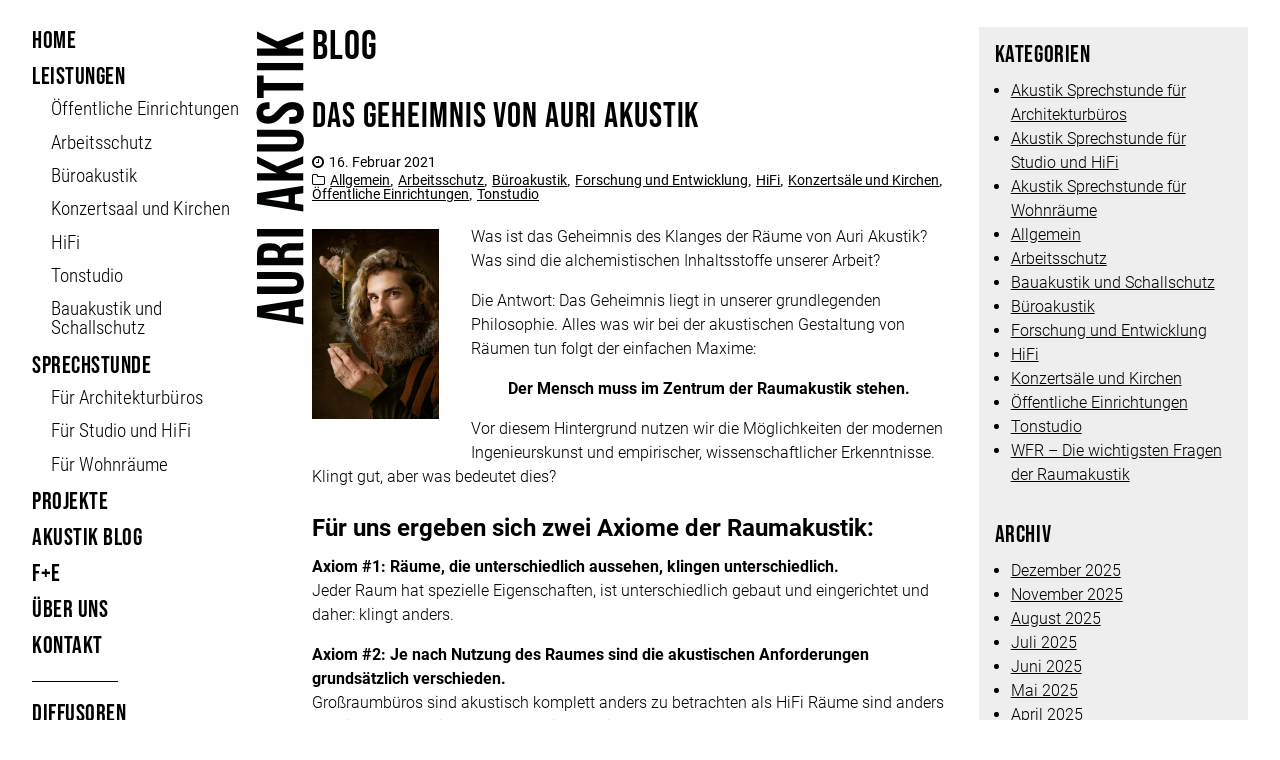

--- FILE ---
content_type: text/html; charset=UTF-8
request_url: https://auriakustik.de/das-geheimnis-von-auri-akustik/
body_size: 12460
content:
<!DOCTYPE html>
<html lang="de"><head>
    <title>Akustik BLOG von Auri Akustik: Bauakustik und Raumakustik News</title>
    <link rel="stylesheet" href="https://auriakustik.de/wp-content/themes/auri/style.css">
    <meta charset="utf-8">
    <meta name="viewport" content="width=device-width, initial-scale=1.0">
    <meta name='robots' content='index, follow, max-image-preview:large, max-snippet:-1, max-video-preview:-1' />

	<!-- This site is optimized with the Yoast SEO plugin v26.7 - https://yoast.com/wordpress/plugins/seo/ -->
	<meta name="description" content="Akustik Blog von AURI AKUSTIK mit News zur Bauakustik und Raumakustik: Das Geheimnis optimaler Raumakustik. Alchemie - Zufall - Philosophie?" />
	<link rel="canonical" href="https://auriakustik.de/das-geheimnis-von-auri-akustik/" />
	<meta property="og:locale" content="de_DE" />
	<meta property="og:type" content="article" />
	<meta property="og:title" content="Das Geheimnis von Auri Akustik" />
	<meta property="og:description" content="Akustik Blog von AURI AKUSTIK mit News zur Bauakustik und Raumakustik: Das Geheimnis optimaler Raumakustik. Alchemie - Zufall - Philosophie?" />
	<meta property="og:url" content="https://auriakustik.de/das-geheimnis-von-auri-akustik/" />
	<meta property="og:site_name" content="Auri Akustik – Ingenieurbüro für Bau- und Raumakustik" />
	<meta property="article:published_time" content="2021-02-16T10:33:57+00:00" />
	<meta property="article:modified_time" content="2024-03-06T17:35:15+00:00" />
	<meta property="og:image" content="https://auriakustik.de/wp-content/uploads/2021/02/beard-4205158_640.jpg" />
	<meta property="og:image:width" content="426" />
	<meta property="og:image:height" content="640" />
	<meta property="og:image:type" content="image/jpeg" />
	<meta name="author" content="Benedikt" />
	<meta name="twitter:card" content="summary_large_image" />
	<meta name="twitter:label1" content="Verfasst von" />
	<meta name="twitter:data1" content="Benedikt" />
	<meta name="twitter:label2" content="Geschätzte Lesezeit" />
	<meta name="twitter:data2" content="3 Minuten" />
	<script type="application/ld+json" class="yoast-schema-graph">{"@context":"https://schema.org","@graph":[{"@type":"Article","@id":"https://auriakustik.de/das-geheimnis-von-auri-akustik/#article","isPartOf":{"@id":"https://auriakustik.de/das-geheimnis-von-auri-akustik/"},"author":{"name":"Benedikt","@id":"https://auriakustik.de/#/schema/person/dd85fb6bbf7bb6c8785ef70b8373c9ef"},"headline":"Das Geheimnis von Auri Akustik","datePublished":"2021-02-16T10:33:57+00:00","dateModified":"2024-03-06T17:35:15+00:00","mainEntityOfPage":{"@id":"https://auriakustik.de/das-geheimnis-von-auri-akustik/"},"wordCount":471,"commentCount":0,"image":{"@id":"https://auriakustik.de/das-geheimnis-von-auri-akustik/#primaryimage"},"thumbnailUrl":"https://auriakustik.de/wp-content/uploads/2021/02/beard-4205158_640.jpg","articleSection":{"1":"Arbeitsschutz","2":"Büroakustik","3":"Forschung und Entwicklung","4":"HiFi","5":"Konzertsäle und Kirchen","6":"Öffentliche Einrichtungen","7":"Tonstudio"},"inLanguage":"de","potentialAction":[{"@type":"CommentAction","name":"Comment","target":["https://auriakustik.de/das-geheimnis-von-auri-akustik/#respond"]}]},{"@type":"WebPage","@id":"https://auriakustik.de/das-geheimnis-von-auri-akustik/","url":"https://auriakustik.de/das-geheimnis-von-auri-akustik/","name":"Das Geheimnis von Auri Akustik","isPartOf":{"@id":"https://auriakustik.de/#website"},"primaryImageOfPage":{"@id":"https://auriakustik.de/das-geheimnis-von-auri-akustik/#primaryimage"},"image":{"@id":"https://auriakustik.de/das-geheimnis-von-auri-akustik/#primaryimage"},"thumbnailUrl":"https://auriakustik.de/wp-content/uploads/2021/02/beard-4205158_640.jpg","datePublished":"2021-02-16T10:33:57+00:00","dateModified":"2024-03-06T17:35:15+00:00","author":{"@id":"https://auriakustik.de/#/schema/person/dd85fb6bbf7bb6c8785ef70b8373c9ef"},"description":"Akustik Blog von AURI AKUSTIK mit News zur Bauakustik und Raumakustik: Das Geheimnis optimaler Raumakustik. Alchemie - Zufall - Philosophie?","breadcrumb":{"@id":"https://auriakustik.de/das-geheimnis-von-auri-akustik/#breadcrumb"},"inLanguage":"de","potentialAction":[{"@type":"ReadAction","target":["https://auriakustik.de/das-geheimnis-von-auri-akustik/"]}]},{"@type":"ImageObject","inLanguage":"de","@id":"https://auriakustik.de/das-geheimnis-von-auri-akustik/#primaryimage","url":"https://auriakustik.de/wp-content/uploads/2021/02/beard-4205158_640.jpg","contentUrl":"https://auriakustik.de/wp-content/uploads/2021/02/beard-4205158_640.jpg","width":426,"height":640,"caption":"Alchemist dropt geschmolzenes Gold"},{"@type":"BreadcrumbList","@id":"https://auriakustik.de/das-geheimnis-von-auri-akustik/#breadcrumb","itemListElement":[{"@type":"ListItem","position":1,"name":"Startseite","item":"https://auriakustik.de/"},{"@type":"ListItem","position":2,"name":"Das Geheimnis von Auri Akustik"}]},{"@type":"WebSite","@id":"https://auriakustik.de/#website","url":"https://auriakustik.de/","name":"Auri Akustik – Ingenieurbüro für Bau- und Raumakustik","description":"Dr.-Ing. Benedikt Kohout","potentialAction":[{"@type":"SearchAction","target":{"@type":"EntryPoint","urlTemplate":"https://auriakustik.de/?s={search_term_string}"},"query-input":{"@type":"PropertyValueSpecification","valueRequired":true,"valueName":"search_term_string"}}],"inLanguage":"de"},{"@type":"Person","@id":"https://auriakustik.de/#/schema/person/dd85fb6bbf7bb6c8785ef70b8373c9ef","name":"Benedikt","image":{"@type":"ImageObject","inLanguage":"de","@id":"https://auriakustik.de/#/schema/person/image/","url":"https://secure.gravatar.com/avatar/66eae181253ae7dbc84bb648090b3c01ad5487a734be2035b07d4095e7afc6b5?s=96&d=identicon&r=g","contentUrl":"https://secure.gravatar.com/avatar/66eae181253ae7dbc84bb648090b3c01ad5487a734be2035b07d4095e7afc6b5?s=96&d=identicon&r=g","caption":"Benedikt"},"url":"https://auriakustik.de/author/benedikt/"}]}</script>
	<!-- / Yoast SEO plugin. -->


<link rel="alternate" type="application/rss+xml" title="Auri Akustik – Ingenieurbüro für Bau- und Raumakustik &raquo; Das Geheimnis von Auri Akustik-Kommentar-Feed" href="https://auriakustik.de/das-geheimnis-von-auri-akustik/feed/" />
<link rel="alternate" title="oEmbed (JSON)" type="application/json+oembed" href="https://auriakustik.de/wp-json/oembed/1.0/embed?url=https%3A%2F%2Fauriakustik.de%2Fdas-geheimnis-von-auri-akustik%2F" />
<link rel="alternate" title="oEmbed (XML)" type="text/xml+oembed" href="https://auriakustik.de/wp-json/oembed/1.0/embed?url=https%3A%2F%2Fauriakustik.de%2Fdas-geheimnis-von-auri-akustik%2F&#038;format=xml" />
<style id='wp-img-auto-sizes-contain-inline-css' type='text/css'>
img:is([sizes=auto i],[sizes^="auto," i]){contain-intrinsic-size:3000px 1500px}
/*# sourceURL=wp-img-auto-sizes-contain-inline-css */
</style>
<style id='wp-emoji-styles-inline-css' type='text/css'>

	img.wp-smiley, img.emoji {
		display: inline !important;
		border: none !important;
		box-shadow: none !important;
		height: 1em !important;
		width: 1em !important;
		margin: 0 0.07em !important;
		vertical-align: -0.1em !important;
		background: none !important;
		padding: 0 !important;
	}
/*# sourceURL=wp-emoji-styles-inline-css */
</style>
<style id='wp-block-library-inline-css' type='text/css'>
:root{--wp-block-synced-color:#7a00df;--wp-block-synced-color--rgb:122,0,223;--wp-bound-block-color:var(--wp-block-synced-color);--wp-editor-canvas-background:#ddd;--wp-admin-theme-color:#007cba;--wp-admin-theme-color--rgb:0,124,186;--wp-admin-theme-color-darker-10:#006ba1;--wp-admin-theme-color-darker-10--rgb:0,107,160.5;--wp-admin-theme-color-darker-20:#005a87;--wp-admin-theme-color-darker-20--rgb:0,90,135;--wp-admin-border-width-focus:2px}@media (min-resolution:192dpi){:root{--wp-admin-border-width-focus:1.5px}}.wp-element-button{cursor:pointer}:root .has-very-light-gray-background-color{background-color:#eee}:root .has-very-dark-gray-background-color{background-color:#313131}:root .has-very-light-gray-color{color:#eee}:root .has-very-dark-gray-color{color:#313131}:root .has-vivid-green-cyan-to-vivid-cyan-blue-gradient-background{background:linear-gradient(135deg,#00d084,#0693e3)}:root .has-purple-crush-gradient-background{background:linear-gradient(135deg,#34e2e4,#4721fb 50%,#ab1dfe)}:root .has-hazy-dawn-gradient-background{background:linear-gradient(135deg,#faaca8,#dad0ec)}:root .has-subdued-olive-gradient-background{background:linear-gradient(135deg,#fafae1,#67a671)}:root .has-atomic-cream-gradient-background{background:linear-gradient(135deg,#fdd79a,#004a59)}:root .has-nightshade-gradient-background{background:linear-gradient(135deg,#330968,#31cdcf)}:root .has-midnight-gradient-background{background:linear-gradient(135deg,#020381,#2874fc)}:root{--wp--preset--font-size--normal:16px;--wp--preset--font-size--huge:42px}.has-regular-font-size{font-size:1em}.has-larger-font-size{font-size:2.625em}.has-normal-font-size{font-size:var(--wp--preset--font-size--normal)}.has-huge-font-size{font-size:var(--wp--preset--font-size--huge)}.has-text-align-center{text-align:center}.has-text-align-left{text-align:left}.has-text-align-right{text-align:right}.has-fit-text{white-space:nowrap!important}#end-resizable-editor-section{display:none}.aligncenter{clear:both}.items-justified-left{justify-content:flex-start}.items-justified-center{justify-content:center}.items-justified-right{justify-content:flex-end}.items-justified-space-between{justify-content:space-between}.screen-reader-text{border:0;clip-path:inset(50%);height:1px;margin:-1px;overflow:hidden;padding:0;position:absolute;width:1px;word-wrap:normal!important}.screen-reader-text:focus{background-color:#ddd;clip-path:none;color:#444;display:block;font-size:1em;height:auto;left:5px;line-height:normal;padding:15px 23px 14px;text-decoration:none;top:5px;width:auto;z-index:100000}html :where(.has-border-color){border-style:solid}html :where([style*=border-top-color]){border-top-style:solid}html :where([style*=border-right-color]){border-right-style:solid}html :where([style*=border-bottom-color]){border-bottom-style:solid}html :where([style*=border-left-color]){border-left-style:solid}html :where([style*=border-width]){border-style:solid}html :where([style*=border-top-width]){border-top-style:solid}html :where([style*=border-right-width]){border-right-style:solid}html :where([style*=border-bottom-width]){border-bottom-style:solid}html :where([style*=border-left-width]){border-left-style:solid}html :where(img[class*=wp-image-]){height:auto;max-width:100%}:where(figure){margin:0 0 1em}html :where(.is-position-sticky){--wp-admin--admin-bar--position-offset:var(--wp-admin--admin-bar--height,0px)}@media screen and (max-width:600px){html :where(.is-position-sticky){--wp-admin--admin-bar--position-offset:0px}}

/*# sourceURL=wp-block-library-inline-css */
</style>
<style id='classic-theme-styles-inline-css' type='text/css'>
/*! This file is auto-generated */
.wp-block-button__link{color:#fff;background-color:#32373c;border-radius:9999px;box-shadow:none;text-decoration:none;padding:calc(.667em + 2px) calc(1.333em + 2px);font-size:1.125em}.wp-block-file__button{background:#32373c;color:#fff;text-decoration:none}
/*# sourceURL=/wp-includes/css/classic-themes.min.css */
</style>
<link rel='stylesheet' id='contact-form-7-css' href='https://auriakustik.de/wp-content/plugins/contact-form-7/includes/css/styles.css?ver=6.1.4' type='text/css' media='all' />
<!--n2css--><!--n2js--><link rel="https://api.w.org/" href="https://auriakustik.de/wp-json/" /><link rel="alternate" title="JSON" type="application/json" href="https://auriakustik.de/wp-json/wp/v2/posts/6839" /><link rel="EditURI" type="application/rsd+xml" title="RSD" href="https://auriakustik.de/xmlrpc.php?rsd" />
<meta name="generator" content="WordPress 6.9" />
<link rel='shortlink' href='https://auriakustik.de/?p=6839' />
<link rel="icon" href="https://auriakustik.de/wp-content/uploads/2020/09/cropped-AURI-LOGO-Feuerwasser2019-PNG-32x32.png" sizes="32x32" />
<link rel="icon" href="https://auriakustik.de/wp-content/uploads/2020/09/cropped-AURI-LOGO-Feuerwasser2019-PNG-192x192.png" sizes="192x192" />
<link rel="apple-touch-icon" href="https://auriakustik.de/wp-content/uploads/2020/09/cropped-AURI-LOGO-Feuerwasser2019-PNG-180x180.png" />
<meta name="msapplication-TileImage" content="https://auriakustik.de/wp-content/uploads/2020/09/cropped-AURI-LOGO-Feuerwasser2019-PNG-270x270.png" />
    <link rel="apple-touch-icon" sizes="180x180" href="https://auriakustik.de/wp-content/themes/auri/images/appicons/apple-touch-icon.png">
    <link rel="icon" type="image/png" sizes="32x32" href="https://auriakustik.de/wp-content/themes/auri/images/appicons/favicon-32x32.png">
    <link rel="icon" type="image/png" sizes="16x16" href="https://auriakustik.de/wp-content/themes/auri/images/appicons/favicon-16x16.png">
    <link rel="manifest" href="https://auriakustik.de/wp-content/themes/auri/images/appicons/site.webmanifest">
    <link rel="mask-icon" href="https://auriakustik.de/wp-content/themes/auri/images/appicons/safari-pinned-tab.svg" color="#000000">
    <link rel="shortcut icon" href="/favicon.ico">
    <meta name="apple-mobile-web-app-title" content="Auri Akustik">
    <meta name="application-name" content="Auri Akustik">
    <meta name="msapplication-TileColor" content="#000000">
    <meta name="msapplication-config" content="https://auriakustik.de/wp-content/themes/auri/images/appicons/browserconfig.xml">
    <meta name="theme-color" content="#ffffff">
    <!-- „siwecostoken“ wird benötigt, um die Seite auf https://siwecos.de zu verifizieren. Siwecos meldet automatisiert Sicherheitslücken bei Auftreten an die im FEUERWASSER Siwecos-Account hinterlegte E-Mail-Adresse. -->
    <meta name="siwecostoken" content="La4PG4Ql8kJ7R1e6B2ILZiU2kPfYtuhQdKiR94W2jLeIk31Lc1HAq67t2m7FvYjA">

</head>

<body>
    <a id="top"></a>
    <div class="main__wrapper">
        <input type="checkbox" id="opener__menu" class="opener__menu">
        <label for="opener__menu" class="opener__menu"></label>
        <div class="blog__wrapper">
            <div class="left__wrapper">
                <a href="/" class="logotype"></a>
                <header class="main__header">
                    <nav class="main__menu">
                        <div class="menu-main-menu-container"><ul id="menu-main-menu" class="menu"><li id="menu-item-8" class="menu-item menu-item-type-custom menu-item-object-custom menu-item-home menu-item-8"><a href="http://auriakustik.de">Home</a></li>
<li id="menu-item-5939" class="menu-item menu-item-type-custom menu-item-object-custom menu-item-has-children menu-item-5939"><a>Leistungen</a>
<ul class="sub-menu">
	<li id="menu-item-5589" class="menu-item menu-item-type-post_type menu-item-object-page menu-item-5589"><a href="https://auriakustik.de/leistungen/oeffentliche-einrichtungen/">Öffent­liche Ein­richt­ungen</a></li>
	<li id="menu-item-5590" class="menu-item menu-item-type-post_type menu-item-object-page menu-item-5590"><a href="https://auriakustik.de/leistungen/arbeitsschutz/">Arbeitsschutz</a></li>
	<li id="menu-item-15" class="menu-item menu-item-type-post_type menu-item-object-page menu-item-15"><a href="https://auriakustik.de/leistungen/bueroakustik/">Büroakustik</a></li>
	<li id="menu-item-5591" class="menu-item menu-item-type-post_type menu-item-object-page menu-item-5591"><a href="https://auriakustik.de/leistungen/konzertsaele-und-kirchen/">Konzertsaal und Kirchen</a></li>
	<li id="menu-item-5483" class="menu-item menu-item-type-post_type menu-item-object-page menu-item-5483"><a href="https://auriakustik.de/leistungen/hifi/">HiFi</a></li>
	<li id="menu-item-5588" class="menu-item menu-item-type-post_type menu-item-object-page menu-item-5588"><a href="https://auriakustik.de/leistungen/tonstudio/">Tonstudio</a></li>
	<li id="menu-item-7649" class="menu-item menu-item-type-post_type menu-item-object-page menu-item-7649"><a href="https://auriakustik.de/leistungen/bauakustik-und-schallschutz/">Bauakustik und Schallschutz</a></li>
</ul>
</li>
<li id="menu-item-7764" class="menu-item menu-item-type-custom menu-item-object-custom menu-item-has-children menu-item-7764"><a>Sprechstunde</a>
<ul class="sub-menu">
	<li id="menu-item-7765" class="menu-item menu-item-type-post_type menu-item-object-page menu-item-7765"><a href="https://auriakustik.de/akustik-sprechstunde-fuer-architekturbueros/">Für Architekturbüros</a></li>
	<li id="menu-item-7767" class="menu-item menu-item-type-post_type menu-item-object-page menu-item-7767"><a href="https://auriakustik.de/akustik-sprechstunde-fuer-studio-und-hifi/">Für Studio und HiFi</a></li>
	<li id="menu-item-7766" class="menu-item menu-item-type-post_type menu-item-object-page menu-item-7766"><a href="https://auriakustik.de/akustik-sprechstunde-fuer-wohnraeume/">Für Wohnräume</a></li>
</ul>
</li>
<li id="menu-item-5507" class="menu-item menu-item-type-post_type menu-item-object-page menu-item-5507"><a href="https://auriakustik.de/projekte/">Projekte</a></li>
<li id="menu-item-5600" class="menu-item menu-item-type-post_type menu-item-object-page menu-item-5600"><a href="https://auriakustik.de/blog/">Akustik Blog</a></li>
<li id="menu-item-5587" class="menu-item menu-item-type-post_type menu-item-object-page menu-item-5587"><a href="https://auriakustik.de/forschung-und-entwicklung/">F+E</a></li>
<li id="menu-item-5599" class="menu-item menu-item-type-post_type menu-item-object-page menu-item-5599"><a href="https://auriakustik.de/ueber-uns/">Über uns</a></li>
<li id="menu-item-5598" class="menu-item menu-item-type-post_type menu-item-object-page menu-item-5598"><a href="https://auriakustik.de/kontakt/">Kontakt</a></li>
</ul></div> 
                        <div class="menu-merch-menu-container"><ul id="menu-merch-menu" class="menu"><li id="menu-item-5605" class="menu-item menu-item-type-post_type menu-item-object-page menu-item-5605"><a href="https://auriakustik.de/merch/">Diffusoren</a></li>
</ul></div> 
                    </nav>
                </header>
                <footer class="main__footer">
                    <nav class="footer__menu">
                         
                            <div id="sidebar-social" class="sidebar menu menu-social-menu-container">
    <div class="widget_text widget"><div class="textwidget custom-html-widget"><ul class="social-menu">

	<li><a class="xing" href="https://www.xing.com/companies/auriakustik" target="_blank" rel="noopener noreferrer">zu unserer Xing-Seite</a></li>
	<li><a class="cryptedmail mail" data-name="info" data-domain="auriakustik" data-tld="de" onclick="window.location.href = 'mailto:' + this.dataset.name + '@' + this.dataset.domain + '.' + this.dataset.tld; return false;"></a></li>
</ul></div></div></div>                                                <div class="menu-footer-menu-container"><ul id="menu-footer-menu" class="menu"><li id="menu-item-5487" class="menu-item menu-item-type-post_type menu-item-object-page menu-item-5487"><a href="https://auriakustik.de/impressum/">Impressum</a></li>
<li id="menu-item-25" class="menu-item menu-item-type-post_type menu-item-object-page menu-item-privacy-policy menu-item-25"><a rel="privacy-policy" href="https://auriakustik.de/datenschutz/">Daten&shy;schutz</a></li>
</ul></div> 
                    </nav>
                    <div class="copyright">
                        <p>© 2019 by Auri&nbsp;Akustik</p>
                        <p>Webdesign by <a href="https://www.feuerwasser.de" target="_blank">FEUER&shy;WASSER</a></p>
                    </div>
                    <a href="#top" class="totop" title="nach oben"></a>
                </footer>
            </div>

            <div class="right__wrapper">
                <a href="/" class="logotype"></a>
    <main class="main__content">
        <div class="main__content--left">
            <h1>Blog</h1>
            <section class="main__info blog__post">
                                    <header class="post__header">
                <h2>Das Geheimnis von Auri Akustik</h2>
                <time class="post__meta--time" datetime="2021-02-16T11:33:57+01:00">
                    <span class="fa fa-clock-o"><span>16. Februar 2021</span></span>
                </time>
                <span class="post__meta--cat">
                    <span class="fa fa-folder-o"><a href="/category/allgemein">Allgemein</a>, <a href="/category/arbeitsschutz">Arbeitsschutz</a>, <a href="/category/bueroakustik">Büroakustik</a>, <a href="/category/forschung-und-entwicklung">Forschung und Entwicklung</a>, <a href="/category/hifi">HiFi</a>, <a href="/category/konzertsaele-und-kirchen">Konzertsäle und Kirchen</a>, <a href="/category/oeffentliche-einrichtungen">Öffentliche Einrichtungen</a>, <a href="/category/tonstudio">Tonstudio</a></span>
                </span>
            </header>
            <div class="blog__post--main">
                                <figure class="post__image--small">
                    <a class="btn__project__opener" data-id="0" href="https://auriakustik.de/wp-content/uploads/2021/02/beard-4205158_640.jpg">
                        <img width="400" height="601" src="https://auriakustik.de/wp-content/uploads/2021/02/beard-4205158_640-400x601.jpg" class="attachment-post-small size-post-small wp-post-image" alt="Alchemist dropt geschmolzenes Gold" decoding="async" fetchpriority="high" srcset="https://auriakustik.de/wp-content/uploads/2021/02/beard-4205158_640-400x601.jpg 400w, https://auriakustik.de/wp-content/uploads/2021/02/beard-4205158_640-200x300.jpg 200w, https://auriakustik.de/wp-content/uploads/2021/02/beard-4205158_640.jpg 426w" sizes="(max-width: 400px) 100vw, 400px" />                    </a>
                </figure>
                                <script>
                var items = [];
                items.push({
                    src: 'https://auriakustik.de/wp-content/uploads/2021/02/beard-4205158_640.jpg',
                    w: 426,
                    h: 640,
                    title: ''
                });
                // console.log(items);
                </script>
                                
<p>Was ist das Geheimnis des Klanges der Räume von Auri Akustik?  Was sind die alchemistischen Inhaltsstoffe unserer Arbeit?</p>



<p class="has-text-align-left">Die Antwort: Das Geheimnis liegt in unserer grundlegenden Philosophie. Alles was wir bei der akustischen Gestaltung von Räumen tun folgt der einfachen Maxime:</p>



<p class="has-text-align-center"><strong>Der Mensch muss im Zentrum der Raumakustik stehen.</strong></p>



<p class="has-text-align-left">Vor diesem Hintergrund nutzen wir die Möglichkeiten der modernen Ingenieurskunst und empirischer, wissenschaftlicher Erkenntnisse.<br>Klingt gut, aber was bedeutet dies?<br></p>



<h3 class="wp-block-heading">Für uns ergeben sich zwei Axiome der Raumakustik:</h3>



<p><strong>Axiom #1: Räume, die unterschiedlich aussehen, klingen unterschiedlich. </strong><br>Jeder Raum hat spezielle Eigenschaften, ist unterschiedlich gebaut und eingerichtet und daher: klingt anders. </p>



<p><strong>Axiom #2: Je nach Nutzung des Raumes sind die akustischen Anforderungen grundsätzlich verschieden.</strong><br>Großraumbüros sind akustisch komplett anders zu betrachten als HiFi Räume sind anders als Kindergärten sind anders als Kirchen sind anders als&#8230; </p>



<p>&#8212; Macht es also Sinn für alle raumakustischen Fragestellungen dieselben Verfahren, „Lösungen“ und Produkte anzuwenden? Ist die in der Praxis inflationär angewandte Formel: “Nachhallzeit + Absorber = optimale Raumakustik“ eigentlich richtig, sinnvoll und zielführend?<br>… Oder: Wenn man einen Hammer hat, sieht jedes Problem aus wie ein Nagel.?</p>



<h2 class="wp-block-heading">Wie kann der Raumakustik sonst begegnet werden?</h2>



<p></p>



<p>Die Antwort auf die diese Frage ist vielschichtig und führt uns auf eine differenzierte Herangehensweise bei der systematischen Gestaltung der Raumakustik. Deshalb arbeiten wir grundsätzlich nach folgendem Schema:</p>



<p><strong>I.</strong> Zunächst stellen wir fest: Was machen die Menschen im Raum? Wie fühlen sich die Menschen im Raum? Wie interagiert der Raum mit dem Mensch? Wie beeinflusst die Raumakustik die Aufenthaltsqualität der Menschen im Raum?</p>



<p><strong>II.</strong> Im nächsten Schritt folgt logisch herauszufinden: Wie klingt der Raum? Welche Klangfarbe hat der Raum? Und: Wie sollte er klingen?</p>



<p><strong>III.</strong> Dementsprechend ist es wichtig die passenden akustischen Parameter des Raumes zu definieren, objektiv zu bestimmen, zu analysieren und die akustischen Eigenschaften des Raumes dahingehend zu optimieren. Wenn beispielsweise Sprache im Raum wichtig oder störend ist, sollte die Sprachverständlichkeit betrachtet werden. Wenn Musik im Raum gehört wird, ist die Art der Reflexionen ein entscheidendes Kriterium…</p>



<p><strong>IV.</strong> Schlussendlich muss ein Weg gefunden werden, wie die gewünschte Raumakustik im Einklang mit architektonischen Vorgaben, Einrichtungswünschen, Budget und praktischen Gegebenheiten realisierbar ist: Offen, ehrlich und herstellerunabhängig im Dialog mit unseren Kunden.</p>



<p>Dies ist unser Weg der Raumakustik auf Augenhöhe zu begegnen. Technische Möglichkeiten wie Simulationen und Messungen, CAD Planungen, Auralisationen und Visualisierungen helfen uns ein akustisches Ergebnis im Vorfeld zu berechnen und zu garantieren (- Ja richtig: Wir garantieren, dass unserer Räume so klingen wie geplant. Dies ist unser selbstverständlicher Standard).</p>



<p>Die Magie unserer Raumakustik ist also nicht in unserer Herangehensweise versteckt, sondern entfaltet sich auf deren Grundlage erst im Zusammenspiel von optimaler akustischer Klangfarbe des Raumes und dessen Nutzung durch den Mensch.</p>
            </div>
            <div class="blog__paging">
                <div class="blog__paging--back"><a href="https://auriakustik.de/stille-nacht-auri-akustik-misst-fuer-die-bnn/" rel="prev">Stille Nacht? &#8211; BNN und Auri Akustik messen nach.</a></div>
                <div class="blog__paging--forward"><a href="https://auriakustik.de/akustik-in-grossraumbueros-neue-din-3382-3-im-entwurf/" rel="next">Akustik in Großraumbüros: Neue Erkenntnisse &#8211; DIN 3382-3 im Entwurf</a></div>
            </div>

             
            </section>

            <section class="section__blog--teasers">
                <h2>Weitere Beiträge</h2>

                                <div class="blog__teasers">
                                        <article class="blog__teaser">
                    <div class="blog__teaser--image">
                        <img width="292" height="292" src="https://auriakustik.de/wp-content/uploads/2019/08/Benedikt-Kohout_AuriAkustik_FachtagungPhysikalischeEinwirkungamArbeitsplatz-292x292.jpg" class="attachment-teaser-thumbnail size-teaser-thumbnail wp-post-image" alt="Benedikt Kohout Auri Akustik Fachtagung Physikalische Einwirkung am Arbeitsplatz" decoding="async" loading="lazy" srcset="https://auriakustik.de/wp-content/uploads/2019/08/Benedikt-Kohout_AuriAkustik_FachtagungPhysikalischeEinwirkungamArbeitsplatz-292x292.jpg 292w, https://auriakustik.de/wp-content/uploads/2019/08/Benedikt-Kohout_AuriAkustik_FachtagungPhysikalischeEinwirkungamArbeitsplatz-150x150.jpg 150w" sizes="auto, (max-width: 292px) 100vw, 292px" />                    </div>
                    <time datetime="2019-07-05T10:19:03+02:00">
                        05. Juli 2019                    </time>
                    <h3><a href="https://auriakustik.de/messung-und-bewertung-der-raumakustik-am-arbeitsplatz-fachvortrag-von-dr-ing-benedikt-kohout/">&#8222;Messung und Bewertung der Raumakustik am Arbeitsplatz&#8220; &#8211; Fachvortrag von Dr.-Ing. Benedikt Kohout</a></h3>
                    
                    <p>Die ingenieurgenaue, systematische Planung und Gestaltung der Raumakustik rückt immer mehr in das Bewusstsein der Menschen. Speziell die Einhaltung der [&hellip;]</p>
                    <a class="blog__teaser--readmore" href="https://auriakustik.de/messung-und-bewertung-der-raumakustik-am-arbeitsplatz-fachvortrag-von-dr-ing-benedikt-kohout/">weiter&shy;lesen</a>
                    </article>
                    
                                        <article class="blog__teaser">
                    <div class="blog__teaser--image">
                        <img width="292" height="292" src="https://auriakustik.de/wp-content/uploads/2019/04/Physikalische-Einwirkung-am-Arbeitsplatz-292x292.png" class="attachment-teaser-thumbnail size-teaser-thumbnail wp-post-image" alt="Fachtagung von LUBW, IHK und Wirtschaftsministerium am 3. Juli 2019 zu „Physikalische Einwirkungen am Arbeitsplatz“" decoding="async" loading="lazy" srcset="https://auriakustik.de/wp-content/uploads/2019/04/Physikalische-Einwirkung-am-Arbeitsplatz-292x292.png 292w, https://auriakustik.de/wp-content/uploads/2019/04/Physikalische-Einwirkung-am-Arbeitsplatz-150x150.png 150w" sizes="auto, (max-width: 292px) 100vw, 292px" />                    </div>
                    <time datetime="2019-04-12T14:23:13+02:00">
                        12. April 2019                    </time>
                    <h3><a href="https://auriakustik.de/auri-akustik-veranstaltungshinweis-fachtagung-physikalische-einwirkungen-am-arbeitsplatz/">Auri Akustik Veranstaltungshinweis: Fachtagung &#8222;Physikalische Einwirkungen am Arbeitsplatz&#8220;</a></h3>
                    
                    <p>Am 3. Juli 2019 findet in der IHK Karlsruhe die traditionelle ganztägige Fachtagung der Landesanstalt für Umwelt Baden-Württemberg (LUBW) gemeinsam [&hellip;]</p>
                    <a class="blog__teaser--readmore" href="https://auriakustik.de/auri-akustik-veranstaltungshinweis-fachtagung-physikalische-einwirkungen-am-arbeitsplatz/">weiter&shy;lesen</a>
                    </article>
                    
                                        <article class="blog__teaser">
                    <div class="blog__teaser--image">
                        <img width="292" height="292" src="https://auriakustik.de/wp-content/uploads/2018/12/AuriAkustik_ASF_Web-292x292.jpg" class="attachment-teaser-thumbnail size-teaser-thumbnail wp-post-image" alt="Auri Akustik Architekturschaufenster Karlsruhe" decoding="async" loading="lazy" srcset="https://auriakustik.de/wp-content/uploads/2018/12/AuriAkustik_ASF_Web-292x292.jpg 292w, https://auriakustik.de/wp-content/uploads/2018/12/AuriAkustik_ASF_Web-150x150.jpg 150w" sizes="auto, (max-width: 292px) 100vw, 292px" />                    </div>
                    <time datetime="2018-11-19T16:55:34+01:00">
                        19. November 2018                    </time>
                    <h3><a href="https://auriakustik.de/raumakustik-ueber-den-anspruch-und-die-realitaet-auri-akustik-im-architekturschaufenster/">Raumakustik &#8211; Über den Anspruch und die Realität. Auri Akustik im Architekturschaufenster</a></h3>
                    
                    <p>Wie klingen Räume und wie fühlt sich Lärm an? Warum sind wir im Jahre 2018 immer noch mit einer größtenteils [&hellip;]</p>
                    <a class="blog__teaser--readmore" href="https://auriakustik.de/raumakustik-ueber-den-anspruch-und-die-realitaet-auri-akustik-im-architekturschaufenster/">weiter&shy;lesen</a>
                    </article>
                    
                                        <article class="blog__teaser">
                    <div class="blog__teaser--image">
                        <img width="292" height="292" src="https://auriakustik.de/wp-content/uploads/2018/12/christmas-2919725_1280-292x292.jpg" class="attachment-teaser-thumbnail size-teaser-thumbnail wp-post-image" alt="Auri Akustik wünscht frohe Weihanchten und schenkt Zeit" decoding="async" loading="lazy" srcset="https://auriakustik.de/wp-content/uploads/2018/12/christmas-2919725_1280-292x292.jpg 292w, https://auriakustik.de/wp-content/uploads/2018/12/christmas-2919725_1280-150x150.jpg 150w" sizes="auto, (max-width: 292px) 100vw, 292px" />                    </div>
                    <time datetime="2025-12-19T09:40:01+01:00">
                        19. Dezember 2025                    </time>
                    <h3><a href="https://auriakustik.de/auri-akustik-wuenscht-frohe-weihnachten-6/">Auri Akustik wünscht frohe Weihnachten</a></h3>
                    
                    <p>Liebe Akustik Freunde, so langsam klingt es immer mehr nach Weihnachten und es sind nur noch wenige Tage im Jahr [&hellip;]</p>
                    <a class="blog__teaser--readmore" href="https://auriakustik.de/auri-akustik-wuenscht-frohe-weihnachten-6/">weiter&shy;lesen</a>
                    </article>
                    
                    
                </div>
            </section>
        </div>
        
        <div class="main__content--right">
            <div class="recent-posts">
                <h2>Kategorien</h2>
                <ul>
                	<li class="cat-item cat-item-22"><a href="https://auriakustik.de/category/akustik-sprechstunde-fuer-architekturbueros/">Akustik Sprechstunde für Architekturbüros</a>
</li>
	<li class="cat-item cat-item-23"><a href="https://auriakustik.de/category/akustik-sprechstunde-fuer-studio-und-hifi/">Akustik Sprechstunde für Studio und HiFi</a>
</li>
	<li class="cat-item cat-item-24"><a href="https://auriakustik.de/category/akustik-sprechstunde-fuer-wohnraeume/">Akustik Sprechstunde für Wohnräume</a>
</li>
	<li class="cat-item cat-item-1"><a href="https://auriakustik.de/category/allgemein/">Allgemein</a>
</li>
	<li class="cat-item cat-item-8"><a href="https://auriakustik.de/category/arbeitsschutz/">Arbeitsschutz</a>
</li>
	<li class="cat-item cat-item-21"><a href="https://auriakustik.de/category/bauakustik-und-schallschutz/">Bauakustik und Schallschutz</a>
</li>
	<li class="cat-item cat-item-4"><a href="https://auriakustik.de/category/bueroakustik/">Büroakustik</a>
</li>
	<li class="cat-item cat-item-12"><a href="https://auriakustik.de/category/forschung-und-entwicklung/">Forschung und Entwicklung</a>
</li>
	<li class="cat-item cat-item-5"><a href="https://auriakustik.de/category/hifi/">HiFi</a>
</li>
	<li class="cat-item cat-item-9"><a href="https://auriakustik.de/category/konzertsaele-und-kirchen/">Konzertsäle und Kirchen</a>
</li>
	<li class="cat-item cat-item-10"><a href="https://auriakustik.de/category/oeffentliche-einrichtungen/">Öffentliche Einrichtungen</a>
</li>
	<li class="cat-item cat-item-11"><a href="https://auriakustik.de/category/tonstudio/">Tonstudio</a>
</li>
	<li class="cat-item cat-item-17"><a href="https://auriakustik.de/category/wfr-die-wichtigsten-fragen-der-raumakustik/">WFR &#8211; Die wichtigsten Fragen der Raumakustik</a>
</li>
                </ul>
            </div>
            <div class="recent-posts">
                <h2>Archiv</h2>
                <ul>
                	<li><a href='https://auriakustik.de/2025/12/'>Dezember 2025</a></li>
	<li><a href='https://auriakustik.de/2025/11/'>November 2025</a></li>
	<li><a href='https://auriakustik.de/2025/08/'>August 2025</a></li>
	<li><a href='https://auriakustik.de/2025/07/'>Juli 2025</a></li>
	<li><a href='https://auriakustik.de/2025/06/'>Juni 2025</a></li>
	<li><a href='https://auriakustik.de/2025/05/'>Mai 2025</a></li>
	<li><a href='https://auriakustik.de/2025/04/'>April 2025</a></li>
	<li><a href='https://auriakustik.de/2025/01/'>Januar 2025</a></li>
	<li><a href='https://auriakustik.de/2024/12/'>Dezember 2024</a></li>
	<li><a href='https://auriakustik.de/2024/10/'>Oktober 2024</a></li>
	<li><a href='https://auriakustik.de/2024/04/'>April 2024</a></li>
	<li><a href='https://auriakustik.de/2024/02/'>Februar 2024</a></li>
	<li><a href='https://auriakustik.de/2024/01/'>Januar 2024</a></li>
	<li><a href='https://auriakustik.de/2023/12/'>Dezember 2023</a></li>
	<li><a href='https://auriakustik.de/2023/10/'>Oktober 2023</a></li>
	<li><a href='https://auriakustik.de/2023/09/'>September 2023</a></li>
	<li><a href='https://auriakustik.de/2023/07/'>Juli 2023</a></li>
	<li><a href='https://auriakustik.de/2023/05/'>Mai 2023</a></li>
	<li><a href='https://auriakustik.de/2023/04/'>April 2023</a></li>
	<li><a href='https://auriakustik.de/2023/03/'>März 2023</a></li>
	<li><a href='https://auriakustik.de/2023/02/'>Februar 2023</a></li>
	<li><a href='https://auriakustik.de/2022/12/'>Dezember 2022</a></li>
	<li><a href='https://auriakustik.de/2022/11/'>November 2022</a></li>
	<li><a href='https://auriakustik.de/2022/09/'>September 2022</a></li>
	<li><a href='https://auriakustik.de/2022/07/'>Juli 2022</a></li>
	<li><a href='https://auriakustik.de/2022/05/'>Mai 2022</a></li>
	<li><a href='https://auriakustik.de/2022/04/'>April 2022</a></li>
	<li><a href='https://auriakustik.de/2022/03/'>März 2022</a></li>
	<li><a href='https://auriakustik.de/2022/02/'>Februar 2022</a></li>
	<li><a href='https://auriakustik.de/2022/01/'>Januar 2022</a></li>
	<li><a href='https://auriakustik.de/2021/12/'>Dezember 2021</a></li>
	<li><a href='https://auriakustik.de/2021/07/'>Juli 2021</a></li>
	<li><a href='https://auriakustik.de/2021/06/'>Juni 2021</a></li>
	<li><a href='https://auriakustik.de/2021/03/'>März 2021</a></li>
	<li><a href='https://auriakustik.de/2021/02/'>Februar 2021</a></li>
	<li><a href='https://auriakustik.de/2020/12/'>Dezember 2020</a></li>
	<li><a href='https://auriakustik.de/2020/09/'>September 2020</a></li>
	<li><a href='https://auriakustik.de/2020/06/'>Juni 2020</a></li>
	<li><a href='https://auriakustik.de/2020/05/'>Mai 2020</a></li>
	<li><a href='https://auriakustik.de/2020/03/'>März 2020</a></li>
	<li><a href='https://auriakustik.de/2020/01/'>Januar 2020</a></li>
	<li><a href='https://auriakustik.de/2019/12/'>Dezember 2019</a></li>
	<li><a href='https://auriakustik.de/2019/11/'>November 2019</a></li>
	<li><a href='https://auriakustik.de/2019/10/'>Oktober 2019</a></li>
	<li><a href='https://auriakustik.de/2019/09/'>September 2019</a></li>
	<li><a href='https://auriakustik.de/2019/08/'>August 2019</a></li>
	<li><a href='https://auriakustik.de/2019/07/'>Juli 2019</a></li>
	<li><a href='https://auriakustik.de/2019/06/'>Juni 2019</a></li>
	<li><a href='https://auriakustik.de/2019/04/'>April 2019</a></li>
	<li><a href='https://auriakustik.de/2019/02/'>Februar 2019</a></li>
	<li><a href='https://auriakustik.de/2019/01/'>Januar 2019</a></li>
	<li><a href='https://auriakustik.de/2018/12/'>Dezember 2018</a></li>
	<li><a href='https://auriakustik.de/2018/11/'>November 2018</a></li>
	<li><a href='https://auriakustik.de/2018/10/'>Oktober 2018</a></li>
	<li><a href='https://auriakustik.de/2018/09/'>September 2018</a></li>
	<li><a href='https://auriakustik.de/2018/07/'>Juli 2018</a></li>
	<li><a href='https://auriakustik.de/2018/06/'>Juni 2018</a></li>
	<li><a href='https://auriakustik.de/2018/05/'>Mai 2018</a></li>
	<li><a href='https://auriakustik.de/2018/04/'>April 2018</a></li>
	<li><a href='https://auriakustik.de/2018/01/'>Januar 2018</a></li>
	<li><a href='https://auriakustik.de/2017/12/'>Dezember 2017</a></li>
	<li><a href='https://auriakustik.de/2017/11/'>November 2017</a></li>
	<li><a href='https://auriakustik.de/2017/10/'>Oktober 2017</a></li>
	<li><a href='https://auriakustik.de/2017/09/'>September 2017</a></li>
	<li><a href='https://auriakustik.de/2017/08/'>August 2017</a></li>
	<li><a href='https://auriakustik.de/2017/07/'>Juli 2017</a></li>
	<li><a href='https://auriakustik.de/2017/06/'>Juni 2017</a></li>
	<li><a href='https://auriakustik.de/2017/05/'>Mai 2017</a></li>
	<li><a href='https://auriakustik.de/2017/04/'>April 2017</a></li>
                </ul>
            </div>
        </div>
    </main>

<!-- Root element of PhotoSwipe. Must have class pswp. -->
<div class="pswp" tabindex="-1" role="dialog" aria-hidden="true">

    <!-- Background of PhotoSwipe. 
         It's a separate element as animating opacity is faster than rgba(). -->
    <div class="pswp__bg"></div>

    <!-- Slides wrapper with overflow:hidden. -->
    <div class="pswp__scroll-wrap">

        <!-- Container that holds slides. 
            PhotoSwipe keeps only 3 of them in the DOM to save memory.
            Don't modify these 3 pswp__item elements, data is added later on. -->
        <div class="pswp__container">
            <div class="pswp__item"></div>
            <div class="pswp__item"></div>
            <div class="pswp__item"></div>
        </div>

        <!-- Default (PhotoSwipeUI_Default) interface on top of sliding area. Can be changed. -->
        <div class="pswp__ui pswp__ui--hidden">

            <div class="pswp__top-bar">

                <!--  Controls are self-explanatory. Order can be changed. -->

                <div class="pswp__counter"></div>

                <button class="pswp__button pswp__button--close" title="Close (Esc)"></button>

                <button class="pswp__button pswp__button--share" title="Share"></button>

                <button class="pswp__button pswp__button--fs" title="Toggle fullscreen"></button>

                <button class="pswp__button pswp__button--zoom" title="Zoom in/out"></button>

                <!-- Preloader demo http://codepen.io/dimsemenov/pen/yyBWoR -->
                <!-- element will get class pswp__preloader––active when preloader is running -->
                <div class="pswp__preloader">
                    <div class="pswp__preloader__icn">
                      <div class="pswp__preloader__cut">
                        <div class="pswp__preloader__donut"></div>
                      </div>
                    </div>
                </div>
            </div>

            <div class="pswp__share-modal pswp__share-modal--hidden pswp__single-tap">
                <div class="pswp__share-tooltip"></div> 
            </div>

            <button class="pswp__button pswp__button--arrow--left" title="Previous (arrow left)">
            </button>

            <button class="pswp__button pswp__button--arrow--right" title="Next (arrow right)">
            </button>

            <div class="pswp__caption">
                <div class="pswp__caption__center"></div>
            </div>

        </div>

    </div>

</div>

<!-- Core CSS file -->
<link rel="stylesheet" href="https://auriakustik.de/wp-content/themes/auri/js/photoswipe/photoswipe.min.css"> 

<!-- Skin CSS file (styling of UI - buttons, caption, etc.)
     In the folder of skin CSS file there are also:
     - .png and .svg icons sprite, 
     - preloader.gif (for browsers that do not support CSS animations) -->
<link rel="stylesheet" href="https://auriakustik.de/wp-content/themes/auri/js/photoswipe/default-skin/default-skin.min.css"> 

<!-- Core JS file -->
<script src="https://auriakustik.de/wp-content/themes/auri/js/photoswipe/photoswipe.min.js"></script> 

<!-- UI JS file -->
<script src="https://auriakustik.de/wp-content/themes/auri/js/photoswipe/photoswipe-ui-default.min.js"></script>

<script>
var pswpElement = document.querySelectorAll('.pswp')[0];

// // define options (if needed)
var options = {
    index: 0, // start at first slide
	captionEl: true,
	shareEl: false,
    bgOpacity: 0.9
};

// items array wird in perch/templates/content/project.html zusammengebaut

// Initializes and opens PhotoSwipe
var galop = document.querySelectorAll('.btn__project__opener');
// console.log(galop);
for (var i = 0; i < galop.length; i++) {
    galop[i].removeAttribute("href");
    galop[i].onclick = function() { var goto = this.getAttribute('data-id') - 1; launchgallery(goto); };
    var tap = true;
    galop[i].addEventListener('touchstart',function(e) {
       tap = true;
    });
    galop[i].addEventListener('touchmove',function(e) {
      tap = false;
    });
    galop[i].addEventListener('touchend',function(e) {
       if(tap) {
          launchgallery();
       }
    });
}

function launchgallery(showasfirst) {
	options.index = showasfirst;
    var gallery = new PhotoSwipe(pswpElement, PhotoSwipeUI_Default, items, options);
    gallery.init();
} 

</script>		</div>
    </div>
	<script src="https://auriakustik.de/wp-content/themes/auri/js/smooth-scroll/smooth-scroll.polyfills.min.js"></script>
	<script>
		var totop;
		window.addEventListener("load", function(){
			var w = Math.max(document.documentElement.clientWidth, window.innerWidth || 0);
			detectscroll();
			var scroll = new SmoothScroll('a[href*="#"]', {
			    speed: 1000 
			});
			
			// totop = document.getElementById('button__totop');
		    // totop.className = 'button__totop fixed';
		});

		// add body class on scroll
		function detectscroll() {
		    var distanceY = window.pageYOffset || document.documentElement.scrollTop,
		    	w = Math.max(document.documentElement.clientWidth, window.innerWidth || 0),
		        addclasson = 50,
		        body = document.body;
		    if (distanceY > addclasson) {
		        body.className = 'scrolled';
		    } else if (body.className == 'scrolled') {
		        body.removeAttribute('class');
		    }
		}
		window.onscroll = function() { 
			detectscroll();
		}
		// END add body class on scroll
	</script>
</body>
</html>

--- FILE ---
content_type: text/css
request_url: https://auriakustik.de/wp-content/themes/auri/style.css
body_size: 6795
content:
@import '_resets.css';
@import '_base.css';
@import '_font-awesome.min.css';
@import '_320.css' screen and (max-width: 768px);
@import '_480.css' screen and (min-width: 480px) and (max-width: 768px);
@import '_768.css' screen and (min-width: 769px);
@import '_980.css' screen and (min-width: 980px);
@import '_1300.css' screen and (min-width: 1300px);
/* @import url('https://fonts.googleapis.com/css2?family=Bebas+Neue&family=Roboto+Condensed:wght@300;400&family=Roboto:ital,wght@0,300;0,400;0,700;1,300;1,400;1,700&display=swap'); */
/* bebas-neue-regular - latin */
@font-face {
    font-family: 'Bebas Neue';
    font-style: normal;
    font-weight: 400;
    src: url('fonts/bebas-neue-v9-latin-regular.eot'); /* IE9 Compat Modes */
    src: local(''),
         url('fonts/bebas-neue-v9-latin-regular.eot?#iefix') format('embedded-opentype'), /* IE6-IE8 */
         url('fonts/bebas-neue-v9-latin-regular.woff2') format('woff2'), /* Super Modern Browsers */
         url('fonts/bebas-neue-v9-latin-regular.woff') format('woff'), /* Modern Browsers */
         url('fonts/bebas-neue-v9-latin-regular.ttf') format('truetype'), /* Safari, Android, iOS */
         url('fonts/bebas-neue-v9-latin-regular.svg#BebasNeue') format('svg'); /* Legacy iOS */
}
/* roboto-condensed-300 - latin */
@font-face {
    font-family: 'Roboto Condensed';
    font-style: normal;
    font-weight: 300;
    src: url('fonts/roboto-condensed-v25-latin-300.eot'); /* IE9 Compat Modes */
    src: local(''),
         url('fonts/roboto-condensed-v25-latin-300.eot?#iefix') format('embedded-opentype'), /* IE6-IE8 */
         url('fonts/roboto-condensed-v25-latin-300.woff2') format('woff2'), /* Super Modern Browsers */
         url('fonts/roboto-condensed-v25-latin-300.woff') format('woff'), /* Modern Browsers */
         url('fonts/roboto-condensed-v25-latin-300.ttf') format('truetype'), /* Safari, Android, iOS */
         url('fonts/roboto-condensed-v25-latin-300.svg#RobotoCondensed') format('svg'); /* Legacy iOS */
}
/* roboto-condensed-regular - latin */
@font-face {
    font-family: 'Roboto Condensed';
    font-style: normal;
    font-weight: 400;
    src: url('fonts/roboto-condensed-v25-latin-regular.eot'); /* IE9 Compat Modes */
    src: local(''),
         url('fonts/roboto-condensed-v25-latin-regular.eot?#iefix') format('embedded-opentype'), /* IE6-IE8 */
         url('fonts/roboto-condensed-v25-latin-regular.woff2') format('woff2'), /* Super Modern Browsers */
         url('fonts/roboto-condensed-v25-latin-regular.woff') format('woff'), /* Modern Browsers */
         url('fonts/roboto-condensed-v25-latin-regular.ttf') format('truetype'), /* Safari, Android, iOS */
         url('fonts/roboto-condensed-v25-latin-regular.svg#RobotoCondensed') format('svg'); /* Legacy iOS */
}
/* roboto-300 - latin */
@font-face {
    font-family: 'Roboto';
    font-style: normal;
    font-weight: 300;
    src: url('fonts/roboto-v30-latin-300.eot'); /* IE9 Compat Modes */
    src: local(''),
         url('fonts/roboto-v30-latin-300.eot?#iefix') format('embedded-opentype'), /* IE6-IE8 */
         url('fonts/roboto-v30-latin-300.woff2') format('woff2'), /* Super Modern Browsers */
         url('fonts/roboto-v30-latin-300.woff') format('woff'), /* Modern Browsers */
         url('fonts/roboto-v30-latin-300.ttf') format('truetype'), /* Safari, Android, iOS */
         url('fonts/roboto-v30-latin-300.svg#Roboto') format('svg'); /* Legacy iOS */
}
/* roboto-300italic - latin */
@font-face {
    font-family: 'Roboto';
    font-style: italic;
    font-weight: 300;
    src: url('fonts/roboto-v30-latin-300italic.eot'); /* IE9 Compat Modes */
    src: local(''),
         url('fonts/roboto-v30-latin-300italic.eot?#iefix') format('embedded-opentype'), /* IE6-IE8 */
         url('fonts/roboto-v30-latin-300italic.woff2') format('woff2'), /* Super Modern Browsers */
         url('fonts/roboto-v30-latin-300italic.woff') format('woff'), /* Modern Browsers */
         url('fonts/roboto-v30-latin-300italic.ttf') format('truetype'), /* Safari, Android, iOS */
         url('fonts/roboto-v30-latin-300italic.svg#Roboto') format('svg'); /* Legacy iOS */
}
/* roboto-regular - latin */
@font-face {
    font-family: 'Roboto';
    font-style: normal;
    font-weight: 400;
    src: url('fonts/roboto-v30-latin-regular.eot'); /* IE9 Compat Modes */
    src: local(''),
         url('fonts/roboto-v30-latin-regular.eot?#iefix') format('embedded-opentype'), /* IE6-IE8 */
         url('fonts/roboto-v30-latin-regular.woff2') format('woff2'), /* Super Modern Browsers */
         url('fonts/roboto-v30-latin-regular.woff') format('woff'), /* Modern Browsers */
         url('fonts/roboto-v30-latin-regular.ttf') format('truetype'), /* Safari, Android, iOS */
         url('fonts/roboto-v30-latin-regular.svg#Roboto') format('svg'); /* Legacy iOS */
}
/* roboto-italic - latin */
@font-face {
    font-family: 'Roboto';
    font-style: italic;
    font-weight: 400;
    src: url('fonts/roboto-v30-latin-italic.eot'); /* IE9 Compat Modes */
    src: local(''),
         url('fonts/roboto-v30-latin-italic.eot?#iefix') format('embedded-opentype'), /* IE6-IE8 */
         url('fonts/roboto-v30-latin-italic.woff2') format('woff2'), /* Super Modern Browsers */
         url('fonts/roboto-v30-latin-italic.woff') format('woff'), /* Modern Browsers */
         url('fonts/roboto-v30-latin-italic.ttf') format('truetype'), /* Safari, Android, iOS */
         url('fonts/roboto-v30-latin-italic.svg#Roboto') format('svg'); /* Legacy iOS */
}
/* roboto-700 - latin */
@font-face {
    font-family: 'Roboto';
    font-style: normal;
    font-weight: 700;
    src: url('fonts/roboto-v30-latin-700.eot'); /* IE9 Compat Modes */
    src: local(''),
         url('fonts/roboto-v30-latin-700.eot?#iefix') format('embedded-opentype'), /* IE6-IE8 */
         url('fonts/roboto-v30-latin-700.woff2') format('woff2'), /* Super Modern Browsers */
         url('fonts/roboto-v30-latin-700.woff') format('woff'), /* Modern Browsers */
         url('fonts/roboto-v30-latin-700.ttf') format('truetype'), /* Safari, Android, iOS */
         url('fonts/roboto-v30-latin-700.svg#Roboto') format('svg'); /* Legacy iOS */
}
/* roboto-700italic - latin */
@font-face {
    font-family: 'Roboto';
    font-style: italic;
    font-weight: 700;
    src: url('fonts/roboto-v30-latin-700italic.eot'); /* IE9 Compat Modes */
    src: local(''),
         url('fonts/roboto-v30-latin-700italic.eot?#iefix') format('embedded-opentype'), /* IE6-IE8 */
         url('fonts/roboto-v30-latin-700italic.woff2') format('woff2'), /* Super Modern Browsers */
         url('fonts/roboto-v30-latin-700italic.woff') format('woff'), /* Modern Browsers */
         url('fonts/roboto-v30-latin-700italic.ttf') format('truetype'), /* Safari, Android, iOS */
         url('fonts/roboto-v30-latin-700italic.svg#Roboto') format('svg'); /* Legacy iOS */
}  

--- FILE ---
content_type: text/css
request_url: https://auriakustik.de/wp-content/themes/auri/_base.css
body_size: 22522
content:
html {
    height: 100%;
    width: 100%;
}

body {
    font-family: 'Roboto', Helvetica, Arial, sans-serif;
    font-size: 62.5%;
    font-weight: 300;
    height: 100%;
    min-width: 320px;
    overflow-x: hidden;
}

.cryptedmail::after {
    content: attr(data-name) "@"attr(data-domain) "."attr(data-tld);
}

strong {
    font-weight: bold;
}

em {
    font-style: italic;
}

.opener__menu {
    display: none;
}

.menu {
    font-family: 'Bebas Neue', Helvetica, Arial, sans-serif;
    font-size: 2.4em;
    font-weight: 400;
}

.sub-menu,
.main__footer nav a {
    font-family: 'Roboto Condensed', Helvetica, Arial, sans-serif;
    font-size: .8em;
    font-weight: normal;
    font-weight: 300;
    letter-spacing: .001em;
}

.main__footer nav a {
    font-size: .667em;
}

.sub-menu li {
    padding: 0 0 .25em 1em;
}

.menu a {
    color: black;
    display: inline-block;
    padding: .375em 0 .125em;
    text-decoration: none;
}

.menu li.active a {
    color: #bb9652;
}

main h1,
main h2 {
    font-family: 'Bebas Neue', Helvetica, Arial, sans-serif;
    font-size: 2.5em;
    font-weight: bold;
    letter-spacing: .025em;
    line-height: 1;
    margin: 1.5em 0 .5em;
}

main h1 {
    margin: 0 0 .5em;
}

.main__info {
    margin-bottom: 4em;
}

main section.main__info h3 {
    font-size: 1.5em;
    font-weight: bold;
    /* letter-spacing: .025em; */
    line-height: 1.25;
    margin: 1em 0 .5em;
}

main section.main__info hr {
    border: 0;
    border-bottom: 1px solid #e9d1ab;
    clear: both;
    height: 1em;
    margin: 1em 0 2em;
}

main section.main__info>h2:first-of-type {
    margin-top: 0;
}

.main__header {
    border-bottom: 1px solid #e9d1ab;
    letter-spacing: .05em;
    margin-bottom: -1px;
    padding: 2em 3.2em;
    position: relative;
}

.logotype {
    background-image: url('images/Auri-Akustik-Logo.png');
    background-image: url('images/Auri-Akustik-Logo.svg'), none;
    background-position: center;
    background-repeat: no-repeat;
    background-size: cover;
    display: block;
    height: 220px;
    max-height: calc(50vh - 6.4em);
    max-width: calc((50vh - 6.4em) / 6);
    position: absolute;
    top: 3em;
    -webkit-transform: translateX(-50%);
    -ms-transform: translateX(-50%);
    transform: translateX(-50%);
    width: 37px;
    z-index: 999;
}

.logo {
    background-image: url('images/Auri-Logo_Ikigai@2x.png');
    background-position: center;
    background-repeat: no-repeat;
    background-size: cover;
    display: block;
    height: 169px;
    max-height: 20vw;
    max-width: 20vw;
    min-height: 90px;
    min-width: 90px;
    right: 3.2em;
    position: absolute;
    top: 6.4em;
    width: 169px;
    z-index: 999;
}
.claim {
    display: block;
    left: 3.2em;
    position: absolute;
    top: 2.6em;
    width: calc(100% - 6.4em);
    z-index: 999;
}
.claim {
    color: white;
    font-family: 'Bebas Neue', Helvetica, Arial, sans-serif;
    text-decoration: none;
    text-transform: uppercase;
}
.claim h1 {
    font-size: 20px;
    font-size: calc(20px + (33 - 20) * ((100vw - 320px) / (480 - 320)));
    letter-spacing: .0425em;
    text-shadow: 0 0 5px gray;
}
.claim img {
    width: 100%;
}

.main__footer {
    background-image: -webkit-gradient(linear, left top, left bottom, from(#e9d1ab), color-stop(75%, #bb9652));
    background-image: -webkit-linear-gradient(#e9d1ab 0%, #bb9652 75%);
    background-image: -o-linear-gradient(#e9d1ab 0%, #bb9652 75%);
    background-image: linear-gradient(#e9d1ab 0%, #bb9652 75%);
    letter-spacing: .05em;
    padding: 2.6em 3.2em 6.6em;
}

.main__content {
    font-size: 1.6em;
    line-height: 1.5;
    -webkit-box-ordinal-group: 100;
    -ms-flex-order: 99;
    order: 99;
    /* overflow: visible !important; */
    padding: 1.7em 2em 4.2em;
}

.main__content h1,
.main__content h2 {
    font-weight: bold;
    font-weight: 400;
}

.main__content p {
    margin: .5em 0 1em;
}

.main__content ul {
    list-style: disc;
    margin-left: 1em;
}

.main__content a,
.main__footer a {
    color: currentColor;
}

.main__content--left {
    width: 100%;
}

.main__content--right {
    -ms-flex-item-align: start;
    align-self: flex-start;
    background: #eee;
    /* -webkit-box-flex: 0;
    -ms-flex: 0 0 calc(20% - 1.6em);
    flex: 0 0 calc(20% - 1.6em);
    max-width: calc(20% - 1.6em); */
    padding: 1em 1em 1.5em;
}

.main__wrapper {
    display: -webkit-flexbox;
    display: -ms-flexbox;
    display: flex;
    -webkit-box-orient: vertical;
    -webkit-box-direction: normal;
    -ms-flex-direction: column;
    flex-direction: column;
    min-height: 100%;
}

.top__wrapper {
    display: -webkit-flexbox;
    display: -ms-flexbox;
    display: flex;
}

.bottom__wrapper {
    display: -webkit-flexbox;
    display: -ms-flexbox;
    display: flex;
    /* -webkit-box-flex: 1;
    -ms-flex: 1 1 100%;
    flex: 1 1 100%; */
    -webkit-box-flex: 1;
    -ms-flex-positive: 1;
    flex-grow: 1;
}
/* .bottom__wrapper--extension {
    display: none;
} */

.main__footer {
    display: -webkit-flexbox;
    display: -ms-flexbox;
    display: flex;
    -ms-flex-line-pack: end;
    align-content: flex-end;
    -ms-flex-wrap: wrap;
    flex-wrap: wrap;
    line-height: 1.25;
}

.main__footer>* {
    margin-top: 1.75em;
    padding-top: 1em;
    position: relative;
    width: 100%;
}

.main__footer p {
    font-family: "Helvetica Neue Cond",
        Helvetica,
        Arial,
        sans-serif;
    font-size: 1.6em;
    margin-top: .7em;
}

.menu-merch-menu-container {
    margin: 2em 0;
    padding: 1.25em 0;
    position: relative;
}

.menu-footer-menu-container {
    margin: 1em 0 0;
    padding: 1.25em 0 .125em;
    position: relative;
}

.copyright:before,
.menu-merch-menu-container:before,
.menu-footer-menu-container:before {
    background: currentColor;
    content: '';
    display: block;
    height: 1px;
    position: absolute;
    top: 0;
    width: 40%;
}

.menu-social-menu-container {
    /* margin-bottom: 1em; */
    overflow: hidden;
}

.menu-social-menu-container a {
    background-repeat: no-repeat;
    background-size: auto 100%;
    float: left;
    height: 2em;
    margin-bottom: 1em;
    margin-right: 1em;
    overflow: hidden;
    text-indent: 100%;
    width: 2em;
}

.menu-social-menu-container a.facebook {
    background-image: url('images/icon-facebook@2x.png');
    background-image: url('images/icon-facebook.svg'), none;
    width: 1.15em;
}

.menu-social-menu-container a.xing {
    background-image: url('images/icon-xing@2x.png');
    background-image: url('images/icon-xing.svg'), none;
    width: 1.7em;
}

.menu-social-menu-container a.mail {
    background-image: url('images/icon-mail@2x.png');
    background-image: url('images/icon-mail.svg'), none;
}

.main__banner {
    overflow: visible !important;
    position: relative;
}

.main__banner img.wp-post-image {
    /* bottom: 0; */
    height: auto;
    /* left: 0; */
    /* position: absolute; */
    /* top: 0; */
    min-width: 100%;
    width: auto;
}

.main__banner img.wp-post-image {
    /* bottom: 0; */
    height: auto;
    /* left: 0; */
    /* position: absolute; */
    /* top: 0; */
    min-width: 100%;
}
.wp-block-spacer {
    clear: both;
    height: 0 !important;
}

@supports ((object-fit: cover) or (-o-object-fit: cover)) {
.main__banner img.wp-post-image {
    min-height: 100%;
    -o-object-fit: cover;
    object-fit: cover;
    /* position: relative; */
    width: 100%;
}
}

.main__banner img.header-verlauf {
    /* background: red; */
    bottom: 0;
    height: 100%;
    left: 0;
    opacity: .65;
    position: absolute;
    top: 0;
    width: auto;
    max-width: 100px;
}

.current-menu-item>a,
.current-page-ancestor>a {
    color: #bb9652;
}

@supports (((-webkit-background-clip: text) or (background-clip: text)) or (-webkit-background-clip: text)) and ((text-fill-color: transparent) or (-webkit-text-fill-color: transparent)) {

    .main__header .current-menu-item>a,
    .main__header .current-page-ancestor>a {
        -webkit-background-clip: text;
        background-clip: text;
        -webkit-text-fill-color: transparent;
        background-image: -webkit-gradient(linear, left top, left bottom, from(#e9d1ab), to(#bb9652));
        background-image: -webkit-linear-gradient(#e9d1ab, #bb9652);
        background-image: -o-linear-gradient(#e9d1ab, #bb9652);
        background-image: linear-gradient(#e9d1ab, #bb9652);
    }
}

.main__footer .current-menu-item>a,
.main__footer .current-page-ancestor>a {
    color: white;
}

.blog__teasers {
    display: -webkit-flexbox;
    display: -ms-flexbox;
    display: flex;
    -ms-flex-wrap: wrap;
    flex-wrap: wrap;
    -ms-flex-pack: distribute;
    -webkit-box-pack: start;
    justify-content: flex-start;
    margin: 0 -1em;
}

article.blog__teaser {
    -webkit-box-shadow: 0 0 5px #ddd;
    box-shadow: 0 0 5px #ddd;
    /* flex: 0 0 calc(100% / 2 - 2em); */
    line-height: 1.25;
    margin: 0 1em 2em;
    padding-bottom: 4em;
    position: relative;
}

article .blog__teaser--image {
    background-image: url('images/blog__placeholder.bng');
    background-image: url('images/blog__placeholder.svg'), none;
    background-position: center;
    background-size: cover;
    height: 0;
    overflow: hidden;
    padding-bottom: 100%;
}

article .blog__teaser--image img {
    height: auto;
    width: 100%;
}

article.blog__teaser time,
article.blog__teaser h3,
article.blog__teaser p {
    margin: 0;
    padding: .33em 1em;
}

.post__header {
    font-size: .875em;
}

.post__header h2:first-of-type {
    margin-top: 0;
}

time.post__meta--time {
    display: inline-block;
    margin-right: 1em;
}

article.blog__teaser time {
    display: block;
    font-size: .75em;
    font-weight: bold;
    padding: 1.33em 1.33em .5em;
}

article.blog__teaser h3 {
    font-weight: bold;
}

article.blog__teaser a {
    color: black;
}

a.blog__teaser--readmore,
a.totop {
    display: block;
    left: -.1em;
    padding: .2em .2em .2em 2.4em;
    position: relative;
}

a.blog__teaser--readmore {
    bottom: 1.6em;
    left: .9em;
    position: absolute;
    right: 1em;
}

.blog__paging {
    overflow: hidden;
    padding: 1em 0 1.75em;
    position: relative;
}

.blog__post .blog__paging {
    margin-top: 2em;
}

.blog__paging:before {
    background-image: -webkit-gradient(linear, left top, left bottom, from(white), to(#eee));
    background-image: -webkit-linear-gradient(white 0%, #eee 100%);
    background-image: -o-linear-gradient(white 0%, #eee 100%);
    background-image: linear-gradient(white 0%, #eee 100%);
    content: '';
    height: .25em;
    left: 0;
    position: absolute;
    right: 0;
    top: 0;
}

.blog__paging--forward {
    /* display: inline-block; */
    float: right;
    /* max-width: 50%; */
    text-align: right;
}

/* .blog__paging--back {
    display: inline-block;
    max-width: 50%;
} */

.blog__paging--forward a,
.blog__paging--back a {
    display: inline-block;
    padding: .2em 2.1em;
    position: relative;
}

a.totop {
    font-size: 1.6em;
    -webkit-transition: all .3s;
    -o-transition: all .3s;
    transition: all .3s;
}

a.blog__teaser--readmore:after,
a.totop:after,
.blog__paging--forward a:after,
.blog__paging--back a:before {
    background-color: currentColor;
    background-image: url('images/icon-readmore-white@2x.png');
    background-image: url('images/icon-readmore-white.svg'), none;
    background-repeat: no-repeat;
    background-size: cover;
    border-radius: 50%;
    content: '';
    display: block;
    height: 2em;
    left: 0;
    position: absolute;
    top: 0;
    width: 2em;
}

.blog__paging--forward a:after {
    background-image: url('images/icon-forward-seethru@2x.png');
    background-image: url('images/icon-forward-seethru.svg'), none;
    border-radius: 0;
    left: auto;
    right: 0;
}

.blog__paging--back a:before {
    background-image: url('images/icon-back-seethru@2x.png');
    background-image: url('images/icon-back-seethru.svg'), none;
    border-radius: 0;
}

.btn__project__opener {
    cursor: pointer;
}

.blog__wrapper {
    display: -webkit-flexbox;
    display: -ms-flexbox;
    display: flex;
    -webkit-box-flex: 1;
    -ms-flex-positive: 1;
    flex-grow: 1;
    min-height: 100%;
}

.left__wrapper {
    display: -webkit-flexbox;
    display: -ms-flexbox;
    display: flex;
    -webkit-box-flex: 0;
    -webkit-box-orient: vertical;
    -webkit-box-direction: normal;
    -ms-flex-direction: column;
    flex-direction: column;
}

.right__wrapper {
    -webkit-box-flex: 1;
    -ms-flex-positive: 1;
    flex-grow: 1;
}


.main__footer {
    -webkit-box-flex: 1;
    -ms-flex-positive: 1;
    flex-grow: 1;
}

.fa:before {
    margin-right: .375em;
}
.fa span,
.fa a {
    font-family: 'Roboto', Helvetica, Arial, sans-serif;
}

.blog__post {
    /* font-family: Georgia, 'Times New Roman', serif; */
    margin-top: 2em;
}

.blog__post--main {
    margin-top: .75em;
    overflow: hidden;
}

.blog__wrapper .main__content .blog__post h2 {
    /* font-family: inherit; */
    font-size: 2.5em;
    font-weight: normal;
}

.post__image--small {
    float: left;
    margin-bottom: 2em;
}

.post__image--small img {
    height: auto;
    width: 100%;
}


.sidebar__memberships {
    color: #777;
    font-size: .8em;
    font-weight: bold;
    line-height: 1.1;
    padding: 1.25em 0;
    text-align: center;
}

.sidebar__memberships img {
    margin-bottom: .625em;
}

/* Content-Seiten */
.wp-block-image {
    margin-top: 1em;
    max-width: 100%;
}

.wp-block-image img {
    max-width: 100%;
}

.wp-block-image .alignright,
.wp-block-image .alignleft {
    width: 20%;
    width: calc(20% - 1.6em);
    width: calc(25% - 2em);
}

.wp-block-image .alignright {
    float: right;
    margin: 0 0 2em 2em;
}

.wp-block-image .alignleft {
    float: left;
    margin: 0 2em 2em 0;
}

.wp-block-image .alignright img,
.wp-block-image .alignleft img {
    width: 100%;
}

/* ENDE: Content-Seiten */



/* für Posts-in-Sidebar Plugin */
/* siehe auch: https://github.com/aldolat/posts-in-sidebar */
.pis-noposts {
    display: none;
}

.pis-ul {
    background: #ddd;
    float: right;
    margin-left: 2em !important;
    padding: 1em 1em 1.5em !important;
    width: calc(20% - 1.6em);
}

.pis-ul:before {
    content: 'Zum Thema';
    display: block;
    font-family: 'Bebas Neue', Helvetica, Arial, sans-serif;
    font-size: 1.5em;
    font-weight: bold;
    line-height: 1;
    margin: 0 0 .5em;
}

.recent-posts h2 {
    font-size: 1.5em;
}

.recent-posts:first-of-type h2 {
    margin: 0 0 .5em;
}

.pis-ul li,
li.recent-post {
    border-top: 1px solid #bbb;
    font-size: .85em;
    list-style: none;
}

a.pis-more-link {
    color: transparent;
    display: block;
    margin-top: .5em;
    overflow: hidden;
    padding-left: 100%;
    position: relative;
    /* transition: none; */
    white-space: nowrap;
}

a.pis-more-link:before {
    color: black;
    content: 'weiterlesen';
    position: absolute;
    left: 0;
    text-decoration: underline;
    -webkit-transition: all .3s;
    -o-transition: all .3s;
    transition: all .3s;
}

a.pis-more-link:hover:before {
    color: #bb9652;
}

/* ENDE: für Posts-in-Sidebar Plugin */

.wp-block-file {
    overflow: hidden;
    line-height: 1.9;
    margin-bottom: .5em;
}

.wp-block-file__button {
    display: none;
}

.wp-block-file a:before {
    background-color: black;
    border-radius: 50%;
    color: white;
    content: 'DL';
    display: block;
    float: left;
    font-family: 'Bebas Neue', Helvetica, Arial, sans-serif;
    height: 1.8em;
    letter-spacing: .05em;
    line-height: 1.5;
    margin: 0 .5em 0 0;
    max-width: 2em;
    padding-top: .2em;
    text-align: center;
    width: 2em;
}

.wp-block-file a[href$='.pdf']:before,
.wp-block-file a[href$='.PDF']:before {
    content: 'PDF';
}

.wp-block-file a[href$='.doc']:before,
.wp-block-file a[href$='.docx']:before,
.wp-block-file a[href$='.DOC']:before,
.wp-block-file a[href$='.DOCX']:before {
    content: 'DOC';
}

.wp-block-file a[href$='.jpg']:before,
.wp-block-file a[href$='.JPG']:before,
.wp-block-file a[href$='.jpeg']:before,
.wp-block-file a[href$='.JPEG']:before,
.wp-block-file a[href$='.gif']:before,
.wp-block-file a[href$='.GIF']:before,
.wp-block-file a[href$='.png']:before,
.wp-block-file a[href$='.PNG']:before {
    content: 'IMG';
}


/* START: Formular-Styles */

.custom-form form {
    width: 100%;
}
.custom-form small {
    font-size: .8em;
}
.screen-reader-response {
    color: darkorange;
}
.custom-form label, 
.custom-form legend {
    display: block;
    font-size: .9em;
    /* text-transform: uppercase; */
}

.custom-form input:not([type=checkbox]), 
.custom-form textarea, 
.custom-form select {
    -webkit-appearance: none;
    -moz-appearance: none;
    appearance: none;
    border: 1px solid #e9d1ab;
    border-radius: 0;
    -webkit-box-shadow: none;
            box-shadow: none;
    -webkit-box-sizing: border-box;
            box-sizing: border-box;
    display: block;
    font-size: inherit;
    font-family: inherit;
    max-width: 480px;
    padding: 10px 15px;
    resize: none;
    width: 100%;
}
.custom-form textarea:focus {
    border-color: #bb9652;
    box-shadow: none;
    outline: none;
}
.custom-form input[type=submit] {
    background: url("images/arrows_right_white.png") no-repeat scroll left center / contain;
    background-color: #bb9652;
    border: 0;
    color: white;
    cursor: pointer;
    -webkit-transition: all 1s;
    -o-transition: all 1s;
    transition: all 1s;
}
.custom-form input[type=submit]:hover {
    background-position: right center;
}
.custom-form input:focus {
    border-color: #bb9652;
    box-shadow: none;
    outline: none;
}
.custom-form textarea:focus:not(:focus-visible),
.custom-form input:focus:not(:focus-visible) {
    outline: none
}
.custom-form .custom-select {
	border: 1px solid #e9d1ab;
    overflow: hidden;
    position: relative;
    width: 100%;
}
.custom-form .custom-select:after {
    content: '▾';
    display: block;
    position: absolute;
    right: 10px;
    top: 50%;
    -webkit-transform: translate(-50%, -50%);
    -ms-transform: translate(-50%, -50%);
        transform: translate(-50%, -50%);
}
.custom-form .custom-select select {
    border: 0;
}
.custom-form select {
    -webkit-appearance: none;
    -moz-appearance: none;
    appearance: none;
    background: none;
    border: none;
    cursor: pointer;
    text-indent: 0.01px;
    -o-text-overflow: "";
       text-overflow: "";
    padding: 10px;
    position: relative;
    width: 110%;
    z-index: 88;
}
.custom-form option {
    padding: 0 5px;
    width: calc(100% * 0.909 - 10px);
}
/* .custom-form .custom-checkbox, 
.custom-form .custom-radio {
    margin-bottom: 15px;
    padding-left: 40px;
    position: relative;
    top: 5px;
}
.custom-form .custom-radio input {
    display: none;
}
.custom-form .custom-checkbox input {
    border: 0;
    height: 32px;
    left: -4px;
    padding: 0;
    position: absolute;
    top: -8px;
    width: 32px;
}
.custom-form .custom-checkbox label, 
.custom-form .custom-radio label {
	border: 1px solid #e9d1ab;
    border-radius: 0;
    cursor: pointer;
    display: inline-block;
    height: 32px;
    left: 0;
    position: absolute;
    top: -5px;
    width: 32px;
}
.custom-form .custom-radio label {
    border-radius: 16px;
}
.custom-form .custom-checkbox label:after {
    opacity: 0;
    background: url("images/arrows_check.png") no-repeat scroll center center / 120% auto;
    content: '';
    height: 30px;
    left: 0;
    position: absolute;
    top: 0;
    -webkit-transition: opacity .3s;
    -o-transition: opacity .3s;
    transition: opacity .3s;
    width: 30px;
}
.custom-form .custom-radio label:after {
    background-color: #e9d1ab;
    border-radius: 10px;
    content: '';
    height: 10px;
    left: 10px;
    opacity: 0;
    position: absolute;
    top: 10px;
    -webkit-transition: opacity .3s;
    -o-transition: opacity .3s;
    transition: opacity .3s;
    width: 10px;
}
.custom-form .custom-checkbox label:hover:after, 
.custom-form .custom-radio label:hover:after {
    opacity: .25;
}
.custom-form .custom-checkbox input[type=checkbox]:checked + label:after, 
.custom-form .custom-radio input[type=radio]:checked + label:after {
    opacity: 1;
} */
/* END: Formular-Styles */

figure.wp-block-gallery > ul,
ul.wp-block-gallery {
    display: flex;
    flex-wrap: wrap;
    list-style: none;
    margin: 0 -1em;
    width: calc(100% + 2em);
}

.blocks-gallery-item {
    line-height: 0;
    margin-bottom: 1em;
    padding: 1em;
    position: relative;
}
.blocks-gallery-item figcaption {
    line-height: 1.5;
}
.blocks-gallery-item img {
    box-shadow: 0 0 5px #ddd;
    height: auto;
    transition: all .3s;
    width: 100%;
}
.blocks-gallery-item code {
    display: block;
    font-size: 1.5em;
    line-height: 1.25;
    margin: .5em 0 .25em;
    text-transform: uppercase;
}
.blocks-gallery-item em {
    border-left: 1px solid currentColor;
    font-style: normal;
    display: block;
    padding: 0 .5em;
}

@media screen and (min-width: 460px) {
.blocks-gallery-item {
    flex: 0 0 50%;
}
}
@media screen and (min-width: 980px) {
.blocks-gallery-item:before {
    bottom: 1em;
    box-shadow: 0 0 5px #ddd;
    content: '';
    left: 1em;
    position: absolute;
    right: 1em;
    top: 1em;
    transition: all .3s;
}
.blocks-gallery-item figcaption {
    background: rgba(187, 150, 82, .825);
    bottom: 1em;
    color: white;
    display: table-cell;
    left: 1em;
    letter-spacing: .025em;
    opacity: 0;
    padding: 1em;
    position: absolute;
    right: 1em;
    text-align: right;
    top: 1em;
    transition: all .3s;
    vertical-align: bottom;
}
.blocks-gallery-item:hover figcaption {
    opacity: 1;
}
.blocks-gallery-item:hover:before {
    box-shadow: 0 0 10px #ddd;
}
.blocks-gallery-item img {
    box-shadow: none;
}
.blocks-gallery-item:hover img {
    -webkit-filter: grayscale(100%);
    filter: grayscale(100%);
}
.blocks-gallery-item code {
    bottom: .5em;
    left: 1em;
    position: absolute;
    right: 1em;
}
.blocks-gallery-item em {
    border: 0;
    border-right: 1px solid currentColor;
    width: 50%;
}
}
@media screen and (min-width: 1300px) {
.blocks-gallery-item {
    flex: 0 0 25%;
}
.blocks-gallery-item code {
    font-size: 1.25em;
}
.blocks-gallery-item em {
    width: 100%;
}
}
@media screen and (min-width: 1600px) {
.blocks-gallery-item code {
    font-size: 1.5em;
}
.blocks-gallery-item em {
    width: 50%;
}
}

--- FILE ---
content_type: text/css
request_url: https://auriakustik.de/wp-content/themes/auri/_320.css
body_size: 4377
content:
.logotype {
    /* left: -18px; */
    -webkit-transition: left .3s;
    -o-transition: left .3s;
    transition: left .3s;
}

.main__menu li,
.footer__menu,
.copyright>*,
.menu-social-menu-container {
    min-width: 12em;
}

.top__wrapper>*,
.bottom__wrapper>*,
.blog__wrapper .right__wrapper {
    -webkit-box-flex: 0;
    -ms-flex: 0 0 calc(100% - 20px);
    flex: 0 0 calc(100% - 20px);
    max-width: calc(100% - 20px);
    overflow: hidden;
    position: relative;
    -webkit-transition: all .3s;
    -o-transition: all .3s;
    transition: all .3s;
}
/* .bottom__wrapper .main__content {
    overflow: visible;
} */
/* .bottom__wrapper--extension {
    background: red;
    bottom: 0;
    left: 0;
    position: absolute;
    right: 0;
    top: 0;
    width: 20px;
    z-index: -1;
} */

.top__wrapper .main__header,
.bottom__wrapper .main__footer,
.blog__wrapper .left__wrapper {
    -webkit-box-flex: 0;
    -ms-flex: 0 0 20px;
    flex: 0 0 20px;
    overflow: hidden;
    padding-left: 20px;
    padding-right: 0;
    -webkit-transition: all .3s;
    -o-transition: all .3s;
    transition: all .3s;
}

.blog__wrapper .left__wrapper {
    padding-left: 0;
    position: relative;
}
.blog__wrapper .left__wrapper .logotype {
    right: 0;
    transform: translateX(50%);
}

.main__footer {
    -ms-flex-line-pack: start;
    align-content: flex-start;
}

input.opener__menu {
    -webkit-appearance: none;
    -moz-appearance: none;
    appearance: none;
    opacity: 0;
}

.opener__menu {
    height: 6em;
    left: -10px;
    margin-top: -8em;
    position: absolute;
    top: 100%;
    width: 6em;
    -webkit-transition: left .3s;
    -o-transition: left .3s;
    transition: left .3s;
    z-index: 999;
}

label.opener__menu {
    background: black;
    border-radius: 50%;
    display: block;
}

label.opener__menu:after,
label.opener__menu:before {
    background: white;
    content: '';
    height: 3px;
    left: 30%;
    margin-top: -6px;
    position: absolute;
    top: 50%;
    -webkit-transition: all .3s;
    -o-transition: all .3s;
    transition: all .3s;
    width: 40%;
}

label.opener__menu:after {
    margin-top: 3px;
}

input.opener__menu:checked~.logotype {
    left: calc(100% - 3em);
}

input.opener__menu:checked~.top__wrapper>*,
input.opener__menu:checked~.bottom__wrapper>*,
input.opener__menu:checked~.blog__wrapper>* {
    -ms-flex: 0 0 3em;
    -webkit-box-flex: 0;
    flex: 0 0 3em;
    /* overflow: hidden; */
    padding-left: 0;
    padding-right: 0;
    /* position: relative; */
    width: 0;
}
/* input.opener__menu:checked ~ .top__wrapper .header-verlauf {
    width: 0;
} */

input.opener__menu:checked~.top__wrapper .main__header,
input.opener__menu:checked~.bottom__wrapper .main__footer,
input.opener__menu:checked~.blog__wrapper .left__wrapper {
    padding-left: 3.2em;
    padding-right: 3.2em;
    -webkit-box-flex: 0;
    -ms-flex: 0 0 calc(100% - 3em);
    flex: 0 0 calc(100% - 3em);
    max-width: calc(100% - 3em);
}
input.opener__menu:checked~.blog__wrapper .left__wrapper {
    padding-left: 0;
    padding-right: 0;
}

.bottom__wrapper .main__content>* {
    visibility: visible;
}

input.opener__menu:checked~.bottom__wrapper .main__content,
input.opener__menu:checked~.blog__wrapper .main__content {
    max-width: 1em;
    overflow: hidden;
}

input.opener__menu:checked~.bottom__wrapper .main__content>*,
input.opener__menu:checked~.blog__wrapper .main__content>* {
    visibility: hidden;
}

input.opener__menu:checked+label.opener__menu {
    left: 100%;
    margin-left: -6em;
}

input.opener__menu:checked~.blog__wrapper .main__footer a.totop,
input.opener__menu:checked~.bottom__wrapper .main__footer a.totop {
    left: 100%;
    margin-left: -3.75em;
}

input.opener__menu:checked+label.opener__menu:after {
    margin-top: -1px;
    -webkit-transform: rotate(45deg);
    -ms-transform: rotate(45deg);
    transform: rotate(45deg);
}

input.opener__menu:checked+label.opener__menu:before {
    margin-top: -1px;
    -webkit-transform: rotate(-45deg);
    -ms-transform: rotate(-45deg);
    transform: rotate(-45deg);
}

a.totop {
    left: -10px;
    margin-top: -5em;
    opacity: 0;
    position: fixed;
    top: 100%;
}

body.scrolled a.totop {
    opacity: 1;
}

a.totop:after {
    background-color: currentColor;
    background-image: url('images/icon-totop-white@2x.png');
    background-image: url('images/icon-totop-white.svg'), none;
    height: 3.75em;
    width: 3.75em;
}

--- FILE ---
content_type: text/css
request_url: https://auriakustik.de/wp-content/themes/auri/_480.css
body_size: 316
content:
.logo {
    top: 3.2em;
}
.claim {
    max-width: calc(100% - 20vw - 6.4em);
}
.claim h1 {
    font-size: calc(25px + (33 - 25) * ((100vw - 480px) / (768 - 480)));
}
article.blog__teaser {
    -webkit-box-flex: 0;
    -ms-flex: 0 0 calc(100% / 2 - 2em);
    flex: 0 0 calc(100% / 2 - 2em);
    width: calc(100% / 2 - 2em);
}

.post__image--small {
    margin: .75em 2em 2em 0;
    width: calc(100% / 2 - 2em);
}

--- FILE ---
content_type: text/css
request_url: https://auriakustik.de/wp-content/themes/auri/_768.css
body_size: 2882
content:
.logo {
    top: 3.2em;
}
.logotype {
    height: 347px;
    width: 57px;
}
.left__wrapper .logotype {
    display: none;
}
.claim {
    max-width: calc(100% - 169px - 6.4em);
}
.claim h1 {
    font-size: calc(21px + (33 - 21) * ((100vw - 769px) / (1280 - 769)));
    padding-left: .125em;
}

.menu a {
    display: inline-block;
    position: relative;
}

.menu a:link:after,
.menu a:visited:after {
    background-color: currentColor;
    content: '';
    height: 2px;
    left: 0;
    position: absolute;
    bottom: 0;
    -webkit-transition: all .3s;
    -o-transition: all .3s;
    transition: all .3s;
    width: 0;
}

.menu a:link:hover:after,
.menu a:visited:hover:after {
    width: 100%;
}

.menu .sub-menu a:after,
.main__footer .menu a:after {
    height: 1px;
}

.main__content a,
.main__content a:after {
    -webkit-transition: color .3s;
    -o-transition: color .3s;
    transition: color .3s;
}

.main__content a:hover {
    color: #bb9652;
}

a.totop:after {
    background-color: transparent;
    background-image: url('images/icon-totop-seethru@2x.png');
    background-image: url('images/icon-totop-seethru.svg'), none;
}

.top__wrapper>*,
.bottom__wrapper>*,
.blog__wrapper .right__wrapper {
    -webkit-box-flex: 0;
    -ms-flex: 0 1 calc(100% / 6 * 5);
    flex: 0 1 calc(100% / 6 * 5);
    overflow: hidden;
    width: calc(100% / 6 * 5);
    max-width: calc(100% - 280px);
}

.top__wrapper .main__header,
.bottom__wrapper .main__footer,
.blog__wrapper .left__wrapper {
    -webkit-box-flex: 0;
    -ms-flex: 0 0 calc(100% / 6);
    flex: 0 0 calc(100% / 6);
    /* max-width: 16.5%; */
    max-width: calc(100% / 6);
    min-width: 280px;
}
.left__wrapper {
    -webkit-box-flex: 0;
    -ms-flex: 0 0 calc(100% / 6);
    flex: 0 0 calc(100% / 6);
    max-width: calc(100% / 6);
    min-width: 280px;
}

@supports (((-webkit-background-clip: text) or (background-clip: text)) or (-webkit-background-clip: text)) and ((text-fill-color: transparent) or (-webkit-text-fill-color: transparent)) {
    a.blog__teaser--readmore:hover:after {
        background-color: #bb9652;
        background-image: url('images/icon-readmore-white.svg'), -webkit-gradient(linear, left top, left bottom, from(#e9d1ab), to(#bb9652));
        background-image: url('images/icon-readmore-white.svg'), -webkit-linear-gradient(#e9d1ab, #bb9652);
        background-image: url('images/icon-readmore-white.svg'), -o-linear-gradient(#e9d1ab, #bb9652);
        background-image: url('images/icon-readmore-white.svg'), linear-gradient(#e9d1ab, #bb9652);
    }
}

article.blog__teaser {
    -webkit-box-flex: 0;
    -ms-flex: 0 0 calc(100% / 2 - 2em);
    flex: 0 0 calc(100% / 2 - 2em);
    width: calc(100% / 2 - 2em);
}
.post__image--small {
    margin: .75em 2em 2em 0;
    width: calc(100% / 2 - 2em);
}
.blog__paging--forward {
    display: inline-block;
    float: right;
    max-width: 50%;
}

.blog__paging--back {
    display: inline-block;
    max-width: 50%;
}

--- FILE ---
content_type: text/css
request_url: https://auriakustik.de/wp-content/themes/auri/_980.css
body_size: 242
content:
.main__content {
    display: -webkit-flexbox;
    display: -ms-flexbox;
    display: flex;
}

.main__content--right {
    margin-left: 2em;
}
.main__content--left.recent {
    width: 60%;
}
.main__content--right.recent {
    width: calc(40% - 2em);
}
.post__image--small {
    margin: .75em 2em 2em 0;
    width: calc(100% / 4 - 2em);
}

--- FILE ---
content_type: text/css
request_url: https://auriakustik.de/wp-content/themes/auri/_1300.css
body_size: 63
content:
article.blog__teaser {
    -webkit-box-flex: 0;
    -ms-flex: 0 0 calc(100% / 4 - 2em);
    flex: 0 0 calc(100% / 4 - 2em);
    width: calc(100% / 4 - 2em);
}

--- FILE ---
content_type: image/svg+xml
request_url: https://auriakustik.de/wp-content/themes/auri/images/blog__placeholder.svg
body_size: 1121
content:
<?xml version="1.0" encoding="utf-8"?>
<!-- Generator: Adobe Illustrator 23.0.4, SVG Export Plug-In . SVG Version: 6.00 Build 0)  -->
<svg version="1.1" id="Ebene_1" xmlns="http://www.w3.org/2000/svg" xmlns:xlink="http://www.w3.org/1999/xlink" x="0px" y="0px"
	 viewBox="0 0 360 360" style="enable-background:new 0 0 360 360;" xml:space="preserve">
<style type="text/css">
	.st0{fill:#E9D1AB;}
	.st1{opacity:0.75;}
	.st2{fill:none;stroke:#FFFFFF;stroke-width:1.4428;stroke-linejoin:round;}
</style>
<rect x="-1" y="-1" class="st0" width="362" height="362"/>
<g class="st1">
	<path class="st2" d="M248.2,128.8c0,37.7-30.7,68.2-68.6,68.2c-37.9,0-68.6-30.5-68.6-68.2c0-37.7,30.7-68.2,68.6-68.2
		C217.6,60.7,248.2,91.2,248.2,128.8z"/>
	<path class="st2" d="M248.2,231.2c0,37.7-30.7,68.2-68.6,68.2c-37.9,0-68.6-30.5-68.6-68.2c0-37.7,30.7-68.2,68.6-68.2
		C217.6,163,248.2,193.5,248.2,231.2z"/>
	<path class="st2" d="M300,179.8c0,37.7-30.7,68.2-68.6,68.2c-37.9,0-68.6-30.5-68.6-68.2c0-37.7,30.7-68.2,68.6-68.2
		C269.3,111.6,300,142.1,300,179.8z"/>
	<path class="st2" d="M197.1,179.8c0,37.7-30.7,68.2-68.6,68.2c-37.9,0-68.6-30.5-68.6-68.2c0-37.7,30.7-68.2,68.6-68.2
		C166.4,111.6,197.1,142.1,197.1,179.8z"/>
</g>
</svg>


--- FILE ---
content_type: image/svg+xml
request_url: https://auriakustik.de/wp-content/themes/auri/images/icon-xing.svg
body_size: 888
content:
<?xml version="1.0" encoding="utf-8"?>
<!-- Generator: Adobe Illustrator 23.0.2, SVG Export Plug-In . SVG Version: 6.00 Build 0)  -->
<svg version="1.1" id="Ebene_1" xmlns="http://www.w3.org/2000/svg" xmlns:xlink="http://www.w3.org/1999/xlink" x="0px" y="0px"
	 viewBox="0 0 55 64" style="enable-background:new 0 0 55 64;" xml:space="preserve">
<g id="layer1" transform="translate(-194.8708,-324.33481)">
	<path id="path19359" d="M201.5,338.2c-0.5,0-1,0.2-1.2,0.5c-0.2,0.4-0.2,0.8,0.1,1.3l5.9,10.1c0,0,0,0,0,0l-9.2,16.2
		c-0.2,0.5-0.2,1,0,1.3c0.2,0.4,0.6,0.6,1.1,0.6l8.7,0c1.3,0,1.9-0.9,2.4-1.7c0,0,9-15.9,9.3-16.5c0-0.1-5.9-10.4-5.9-10.4
		c-0.4-0.8-1.1-1.6-2.4-1.6L201.5,338.2z"/>
	<path id="path19375" d="M237.9,326.3c-1.3,0-1.9,0.8-2.3,1.6c0,0-18.6,33.1-19.3,34.1c0,0.1,12.3,22.6,12.3,22.6
		c0.4,0.8,1.1,1.6,2.4,1.6l8.6,0c0.5,0,0.9-0.2,1.1-0.6c0.2-0.4,0.2-0.9,0-1.3l-12.2-22.3c0,0,0,0,0-0.1l19.2-33.9
		c0.2-0.5,0.2-1,0-1.3c-0.2-0.4-0.6-0.6-1.2-0.6L237.9,326.3z"/>
</g>
</svg>


--- FILE ---
content_type: image/svg+xml
request_url: https://auriakustik.de/wp-content/themes/auri/images/Auri-Akustik-Logo.svg
body_size: 1915
content:
<?xml version="1.0" encoding="utf-8"?>
<!-- Generator: Adobe Illustrator 23.0.1, SVG Export Plug-In . SVG Version: 6.00 Build 0)  -->
<svg version="1.1" id="Ebene_1" xmlns="http://www.w3.org/2000/svg" xmlns:xlink="http://www.w3.org/1999/xlink" x="0px" y="0px"
	 viewBox="0 0 67 400" style="enable-background:new 0 0 67 400;" xml:space="preserve">
<style type="text/css">
	.st0{fill:#010202;}
</style>
<g>
	<path class="st0" d="M65.6,363.4v10l-11.4,1.7v12.1l11.4,1.7v9.1L2.7,387.9v-14.5L65.6,363.4z M45.6,386v-9.5l-31.8,4.8L45.6,386z"
		/>
	<path class="st0" d="M2.7,346.7h48.5c4.5,0,6.1-2,6.1-5.1s-1.6-5.1-6.1-5.1H2.7v-9.3h47.9c10.1,0,15.8,5,15.8,14.7
		c0,9.7-5.7,14.7-15.8,14.7H2.7V346.7z"/>
	<path class="st0" d="M65.6,297.1c-1.6,0.5-2.6,0.9-7.7,0.9H48c-5.8,0-8,2-8,6.5v3.4h25.6v9.9H2.7v-14.9c0-10.2,4.8-14.6,14.5-14.6
		h4.9c6.5,0,10.7,2.1,12.8,6.5c2.1-4.9,6.8-6.6,13.4-6.6h9.7c3.1,0,5.3-0.1,7.6-1.1V297.1z M11.7,307.8H31V304
		c0-3.7-1.6-5.9-6.6-5.9h-6.2c-4.5,0-6.5,1.5-6.5,5V307.8z"/>
	<path class="st0" d="M2.7,278.9v-9.9h62.8v9.9H2.7z"/>
	<path class="st0" d="M65.6,210.6v10l-11.4,1.7v12.1l11.4,1.7v9.1L2.7,235.1v-14.5L65.6,210.6z M45.6,233.1v-9.5l-31.8,4.8
		L45.6,233.1z"/>
	<path class="st0" d="M40.5,190.4l5.7,3.1h19.3v9.9H2.7v-9.9h27.4L2.7,180.5v-9.9l28,13.7l34.8-13.7v10.1L40.5,190.4z"/>
	<path class="st0" d="M2.7,154.4h48.5c4.5,0,6.1-2,6.1-5.1c0-3.1-1.6-5.1-6.1-5.1H2.7v-9.3h47.9c10.1,0,15.8,5,15.8,14.7
		s-5.7,14.7-15.8,14.7H2.7V154.4z"/>
	<path class="st0" d="M2,112.1c0-9.6,5.7-14.5,15.8-14.5h2v9.3h-2.6c-4.5,0-6.2,1.8-6.2,4.9s1.7,4.9,6.2,4.9
		c12.9,0,15.4-19.3,33.3-19.3c10.1,0,15.8,5,15.8,14.7c0,9.7-5.7,14.7-15.8,14.7h-3.9v-9.3h4.5c4.5,0,6.1-2,6.1-5.1
		c0-3.1-1.6-5.1-6.1-5.1c-12.9,0-15.4,19.3-33.3,19.3C7.7,126.6,2,121.7,2,112.1z"/>
	<path class="st0" d="M2.7,92V61.4h9v10.3h53.9v9.9H11.7V92H2.7z"/>
	<path class="st0" d="M2.7,54.4v-9.9h62.8v9.9H2.7z"/>
	<path class="st0" d="M40.5,21.8l5.7,3.1h19.3v9.9H2.7v-9.9h27.4L2.7,11.9V2l28,13.7L65.6,2v10.1L40.5,21.8z"/>
</g>
</svg>


--- FILE ---
content_type: image/svg+xml
request_url: https://auriakustik.de/wp-content/themes/auri/images/icon-mail.svg
body_size: 641
content:
<?xml version="1.0" encoding="utf-8"?>
<!-- Generator: Adobe Illustrator 23.0.2, SVG Export Plug-In . SVG Version: 6.00 Build 0)  -->
<svg version="1.1" id="Ebene_1" xmlns="http://www.w3.org/2000/svg" xmlns:xlink="http://www.w3.org/1999/xlink" x="0px" y="0px"
	 viewBox="0 0 62 64" style="enable-background:new 0 0 62 64;" xml:space="preserve">
<style type="text/css">
	.st0{fill:none;stroke:#000000;stroke-width:5;stroke-linecap:square;stroke-linejoin:round;stroke-miterlimit:10;}
</style>
<g>
	<g>
		<path d="M55,16v32H7V16H55 M55,11H7c-2.8,0-5,2.2-5,5v32c0,2.8,2.2,5,5,5h48c2.8,0,5-2.2,5-5V16C60,13.2,57.8,11,55,11L55,11z"/>
	</g>
	<path class="st0" d="M55,23.6L35.9,37.2c0,0-2.5,1.8-4.9,1.8c-2.7,0-5-1.9-5-1.9L7,23.6"/>
</g>
</svg>
